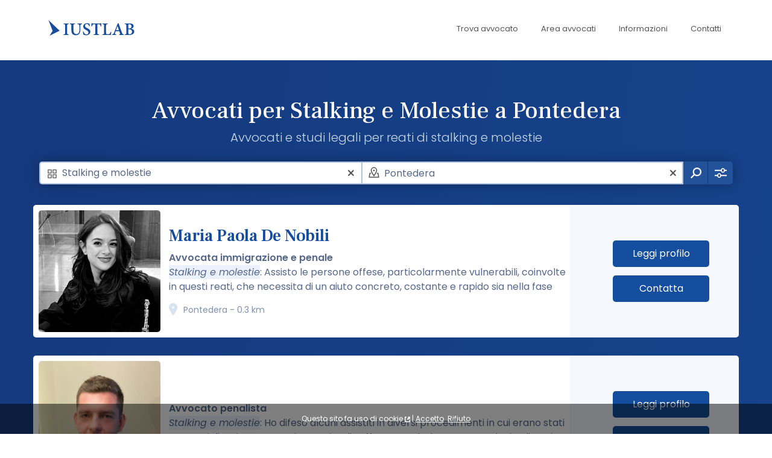

--- FILE ---
content_type: text/html; charset=UTF-8
request_url: https://iustlab.org/e/avvocati-stalking-e-molestie/pontedera/
body_size: 28996
content:
<!doctype html>

<html lang="it">
<head>

<meta charset="UTF-8">

<title>Avvocati per Stalking e Molestie a Pontedera - Elenco Interattivo Studi Legali</title>
<meta name="description" content="Avvocati e studi legali per reati di stalking e molestie a Pontedera. Trova esperti legali in linea con le tue esigenze.">

<link rel="next" href="https://iustlab.org/e/avvocati-stalking-e-molestie/pontedera/?p=2" />
<link rel="canonical" href="https://iustlab.org/e/avvocati-stalking-e-molestie/pontedera/" />
<meta name="robots" content="index, follow">

<meta name="viewport" content="width=device-width, initial-scale=1, shrink-to-fit=no">
<link rel="icon" href="https://iustlab.org/app/public/media/favicon.png" type="image/gif">


<link rel="preconnect" href="https://fonts.googleapis.com">
<link rel="preconnect" href="https://fonts.gstatic.com" crossorigin>
<link href="https://fonts.googleapis.com/css2?family=Frank+Ruhl+Libre:wght@300..900&family=Poppins:ital,wght@0,300;0,400;0,500;0,600;0,700;1,300;1,400;1,500;1,600;1,700&display=swap" rel="stylesheet">
<link href="https://fonts.googleapis.com/css2?family=Open+Sans&display=swap" rel="stylesheet">


<link rel="stylesheet" href="https://iustlab.org/app/public/third-party/bootstrap-4.3.1-dist/css/bootstrap.min.css">

<script src="https://iustlab.org/app/public/js/base.js?v=1"></script>
<script src="https://iustlab.org/app/public/js/eu_cookies.js"></script>
<script>var base_url = "https://iustlab.org/app/";</script><!-- this is for jQuery calls, i.e: files-->
<script src="https://iustlab.org/app/public/third-party/jquery/jquery-3.4.1.min.js"></script>
<script src="https://iustlab.org/app/public/third-party/popper.min.js"></script>
<script src="https://iustlab.org/app/public/third-party/bootstrap-4.3.1-dist/js/bootstrap.min.js"></script>

<script src="https://iustlab.org/app/public/js/magic_register_link.js"></script>

<link rel="stylesheet" href="https://iustlab.org/app/public/css/style.css?v=2">

<!-- tracking code -->

<!-- Start VWO Async SmartCode -->

<link rel="preconnect" href="https://dev.visualwebsiteoptimizer.com" />
<script type='text/javascript' id='vwoCode'>
window._vwo_code || (function() {
var account_id=778213,
version=2.0,
settings_tolerance=2000,
hide_element='body',
hide_element_style = 'opacity:0 !important;filter:alpha(opacity=0) !important;background:none !important',
/* DO NOT EDIT BELOW THIS LINE */
f=false,w=window,d=document,v=d.querySelector('#vwoCode'),cK='_vwo_'+account_id+'_settings',cc={};try{var c=JSON.parse(localStorage.getItem('_vwo_'+account_id+'_config'));cc=c&&typeof c==='object'?c:{}}catch(e){}var stT=cc.stT==='session'?w.sessionStorage:w.localStorage;code={use_existing_jquery:function(){return typeof use_existing_jquery!=='undefined'?use_existing_jquery:undefined},library_tolerance:function(){return typeof library_tolerance!=='undefined'?library_tolerance:undefined},settings_tolerance:function(){return cc.sT||settings_tolerance},hide_element_style:function(){return'{'+(cc.hES||hide_element_style)+'}'},hide_element:function(){return typeof cc.hE==='string'?cc.hE:hide_element},getVersion:function(){return version},finish:function(){if(!f){f=true;var e=d.getElementById('_vis_opt_path_hides');if(e)e.parentNode.removeChild(e)}},finished:function(){return f},load:function(e){var t=this.getSettings(),n=d.createElement('script'),i=this;if(t){n.textContent=t;d.getElementsByTagName('head')[0].appendChild(n);if(!w.VWO||VWO.caE){stT.removeItem(cK);i.load(e)}}else{n.fetchPriority='high';n.src=e;n.type='text/javascript';n.onerror=function(){_vwo_code.finish()};d.getElementsByTagName('head')[0].appendChild(n)}},getSettings:function(){try{var e=stT.getItem(cK);if(!e){return}e=JSON.parse(e);if(Date.now()>e.e){stT.removeItem(cK);return}return e.s}catch(e){return}},init:function(){if(d.URL.indexOf('__vwo_disable__')>-1)return;var e=this.settings_tolerance();w._vwo_settings_timer=setTimeout(function(){_vwo_code.finish();stT.removeItem(cK)},e);var t=d.currentScript,n=d.createElement('style'),i=this.hide_element(),r=t&&!t.async&&i?i+this.hide_element_style():'',c=d.getElementsByTagName('head')[0];n.setAttribute('id','_vis_opt_path_hides');v&&n.setAttribute('nonce',v.nonce);n.setAttribute('type','text/css');if(n.styleSheet)n.styleSheet.cssText=r;else n.appendChild(d.createTextNode(r));c.appendChild(n);this.load('https://dev.visualwebsiteoptimizer.com/j.php?a='+account_id+'&u='+encodeURIComponent(d.URL)+'&vn='+version)}};w._vwo_code=code;code.init();})();
</script>

<!-- End VWO Async SmartCode -->






<!-- Google Tag Manager -->
<script>(function(w,d,s,l,i){w[l]=w[l]||[];w[l].push({'gtm.start':
new Date().getTime(),event:'gtm.js'});var f=d.getElementsByTagName(s)[0],
j=d.createElement(s),dl=l!='dataLayer'?'&l='+l:'';j.async=true;j.src=
'https://www.googletagmanager.com/gtm.js?id='+i+dl;f.parentNode.insertBefore(j,f);
})(window,document,'script','dataLayer','GTM-MFKNQ3H');</script>
<!-- End Google Tag Manager -->


<!--Schema-->


<script type="application/ld+json">
{
  "@context": "https://schema.org",
  "@type": "Organization",
  "@id": "https://iustlab.org/#organization",
  "name": "IUSTLAB",
  "logo": "https://iustlab.org/app/public/media/logo-structured-data.svg",
  "url": "https://iustlab.org/",
  "sameAs": [
    "https://www.facebook.com/iustlab/",
    "http://linkedin.com/company/iustlab",
    "https://www.instagram.com/iustlab/",
	"https://it.trustpilot.com/review/iustlab.org"
  ],
  "aggregateRating": {
    "@type": "AggregateRating",
    "ratingValue": "4.6",
    "reviewCount": "2248"
  },  "contactPoint": {
    "@type": "ContactPoint",
    "url": "https://iustlab.org/contatti/",
    "contactType": "customer service",
    "availableLanguage": ["Italian", "English"]
  },
  "description": "IUSTLAB è una rete che conta migliaia di avvocati in tutta Italia. Trova avvocati e studi legali che sappiano assisterti nelle tue necessità. Per cittadini ed imprese, giudiziale e stragiudiziale.",
  "foundingDate": "2019-12-17"
}
</script>
<script>

window.addEventListener('scroll', function() {
    if(window.scrollY>300){
		$('#search-box').css('padding', '5px');
	}else{
		$('#search-box').css('padding', '0px');
	}
});

$(document).ready(function () {
	$('#search-cta').bind('click', function(){
		$('.cls_expanded').css('max-height','120px','important');
	})
});

</script>



<script type="application/ld+json">
	{
	  "@context": "https://schema.org",
	  "@type": "BreadcrumbList",
	  "itemListElement": [{
		"@type": "ListItem",
		"position": 1,
		"name": "Avvocati",
		"item": "https://iustlab.org/"
	  },{
		"@type": "ListItem",
		"position": 2,
		"name": "Pontedera",
		"item": "https://iustlab.org/e/avvocati/pontedera/"
	  }
	  	  
	  ,{
		"@type": "ListItem",
		"position": 3,
		"name": "Stalking e molestie",
		"item": "https://iustlab.org/e/avvocati-stalking-e-molestie/pontedera/"
	  }
	  
	  	  ]
	}
</script>

<script type="application/ld+json">
{
  "@context": "https://schema.org",
  "@type": "FAQPage",
  "mainEntity": [
    {
      "@type": "Question",
      "name": "Chi sono i migliori avvocati per stalking e molestie a Pontedera?",
      "acceptedAnswer": {
        "@type": "Answer",
        "text": "I più noti avvocati per stalking e molestie a Pontedera sono: <ul><li><strong>Avv. Maria Paola De Nobili</strong></li><li><strong>Avv. Gaetano Ruggieri</strong></li><li><strong>Avv. Matteo Pirisi</strong></li><li><strong>Avv. Marco Meoli</strong></li><li><strong>Avv. Andrea Fulceri</strong></li></ul><br>Per maggiori informazioni, visita l'elenco approfondito."
      }
    },
    {
      "@type": "Question",
      "name": "Quanto costa un avvocato per stalking a Pontedera?",
      "acceptedAnswer": {
        "@type": "Answer",
        "text": "Il costo di un avvocato per stalking a Pontedera dipende dalla complessità del caso e dall'esperienza del professionista. Il consiglio migliore è di chiedere un preventivo prima di conferire un incarico e di non fare stime generiche, in quanto le tariffe possono variare significativamente. Per maggiori informazioni, visita l'elenco locale approfondito."
	  }
    },
	{
	  "@type": "Question",
	  "name": "Chi è il miglior avvocato per stalking a Pontedera?",
	  "acceptedAnswer": {
		"@type": "Answer",
		"text": "Il più noto avvocato per stalking a Pontedera è <strong>Maria Paola De Nobili</strong>: Mi chiamo Maria Paola De Nobili, specializzata in diritto dell'immigrazione e penale: dal 2018 offro assistenza stragiudiziale e giudiziale nel procedimenti volti al rilascio del permesso di soggiorno e cittadinanza. Mi occupo principalmente di reati contro la persona, svolgendo anche attività di assistenza legale per associazioni a tutela delle donne vittime di violenza. Cerco sempre di seguire i miei assistiti in ogni fase dei procedimenti in cui sono coinvolti, perchè ritengo che l'assistenza legale debba essere compresa dagli utenti e a servizio delle persone. Opero nel mio studio a Pontedera, in provincia di Pisa. . Per maggiori informazioni, visita l'elenco approfondito."
	  }
	}
    
  ]
}
</script>

<script type="application/ld+json">
	{"@type":"Place","@context":"https://schema.org","geo":{"@type":"GeoCoordinates","latitude":"43.6625156","longitude":"10.6363586"},"address":"Pontedera","keywords":["Avvocati per Stalking e Molestie a Pontedera","Pontedera"]}
</script>

<script type="application/ld+json">
	{"@context":"https://schema.org/","@type":"City","name":"Pontedera","geo":{"@type":"GeoCoordinates","latitude":"43.6625156","longitude":"10.6363586"}}
</script>
	

<!--<script src="https://iustlab.org/app/public/js/select-category.js?a=7"></script>-->

<style>

h1{
	font-weight: 450 !important;
	font-family: frank ruhl libre !important;
}

h2{
	font-family: poppins !important;
	font-weight: 300 !important;
}

h3{
	font-weight: 450 !important;
}

.directory-box-desktop-info-arrow{
	font-weight: 450 !important;
	line-height: 0px;
}

span[itemprop="name"]{
	font-family: frank ruhl libre;
	font-weight: 600;
}

.search-title-container{
	text-align: center; 
	padding-top: 40px; 
	padding-bottom: 15px;
}

.search-title-container h1{
	color: white; 
	font-weight: 400;
}

.search-title-container h2{
	color: #cad9e8; 
	font-weight: 500;
}

.container{
	max-width: 1170px;
	padding: 0px;
}

.rotating-gear {
	-webkit-animation: rotation 40s infinite linear;
}

@-webkit-keyframes rotation {
	from {
			-webkit-transform: rotate(0deg);
	}
	to {
			-webkit-transform: rotate(359deg);
	}
}

.directory-box-desktop{
	background-color: white; 
	display: none;
	max-width: 1170px; 
	margin-top: 30px; 
	margin-left: auto; 
	margin-right: auto;
	transition: ease 0.2s;
	border-radius: 5px;
}

.directory-box-desktop:hover{
	/*transform: translate(0px, -2px);
	box-shadow: 0px 0px 11px -3px rgba(0,0,0,2);*/
}

.directory-box-desktop-right{
	height: 220px; 
	width: 280px; 
	text-align: center; 
	display: none;
	background-color: #F5F9FF;
	border-top-right-radius: 10px !important;
	border-bottom-right-radius: 10px !important;
}

.directory-box-desktop-right div{
	display: table-cell; 
	vertical-align: middle;
}

.directory-box-desktop-right button{
	background-color: #154e9e; 
	color: white; 
	min-width: 160px; 
	margin-left: 27px; 
	margin-top: 7px; 
	margin-bottom: 7px; 
	line-height: 20px;
}

.directory-box-desktop-image{
	height: 60px; 
	width: 60px;
	margin: 10px;
	margin-right: 6px;
}

.directory-box-desktop-image img{
	display: inline-block; 
	height: 92%; 
	width: 92%; 
	margin: 4%;
	border-radius: 5px;
}

.directory-box-desktop-info{
	flex: 1; 
	padding: 10px; 
	padding-left: 5px; 
	padding-right: 5px;
}

.directory-box-desktop-info h3{
	color: #154e9e;
}

.directory-box-desktop-info-arrow{
	font-family: frank ruhl libre;
	display: none; 
	opacity: 0;
}

.directory-box-desktop-description{
	color: #56688b; 
	overflow: hidden; 
	text-overflow: ellipsis; 
	-webkit-box-orient: vertical;
}

.directory-box-mobile{
	background-color: white;
	border-radius: 3px;
	margin-top: 16px;
}

.directory-box-mobile button{
	font-weight: 500 !important;
}

.directory-box-mobile-heading{
	height: 112px;  
	padding: 16px; 
	display: flex;
	margin-bottom: 0px;
}

.directory-box-mobile-heading .avatar-div{
	height: 80px; 
	width: 80px;
}

.directory-box-mobile-heading .avatar-div img{
	border: 1px solid #EEEEEE;
}

.directory-box-mobile-heading .name-div{
	margin-left: 16px; 
	display: flex; 
	align-items: center; 
	justify-content: center;
}

.directory-box-mobile-heading h3{
	font-family: frank ruhl libre !important;
	font-weight: 600 !important;
	color: #154e9e; 
	font-size: 1.4em; 
	margin-bottom: 0px;
}

.directory-box-mobile-info{
	padding: 16px;
	padding-top: 2px;
}

.directory-box-mobile-info p{
	color: #56688b; 
	overflow: hidden; 
	text-overflow: ellipsis; 
	-webkit-box-orient: vertical; 
	margin-bottom: 6px;
}

.directory-box-bottom-container{
	padding: 16px; 
	padding-top:0px;
}

.directory-box-bottom-container button{
	border: 2px solid #154e9e;
	font-weight: bold;
	background-color: white; 
	height: 38px; 
	line-height: 0px; 
	color: #154e9e; 
	width: 100%; 
	margin: 0px;
}

.location-pinpoint{
	color: #7e8fb0; 
	line-height: 0px; 
	font-size: 14px
}

.location-pinpoint img{
	height: 20px; 
	margin-top: -4px; 
	margin-right: 10px;
}

.directory-box-mobile{
	background-color: white; 
	margin-top: 16px;
}

.nounderline {
  text-decoration: none !important
}

.directory-page-circle{
    border-radius: 100%;        
	background: white;
	display:inline-block;
	text-decoration: none;
	color: #56688b;
	height: 40px;
	width: 40px;
	line-height: 40px;
	margin: 8px;
	cursor: pointer;
	font-size: 12px;
	transition: transform .4s;
}

.directory-page-circle:hover{
    transform: scale(1.1);
	text-decoration: none;
	color: #56688b;
}

.seo_links_below{
	color: white;
	text-decoration: none;
	margin: 8px;
	display: inline-block;
}

.seo_links_below:hover{
	color: white;
	text-decoration: underline;
}

.reviews-mobile-full{
	displaY: flex;
}

.reviews-mobile-full .sp, .reviews-mobile-full img{
	opacity: 0.8;
}

.reviews-desktop-full{
	display: none;
}

.reviews-desktop-full span{
	opacity: 0.8;
}

@media (max-width: 420px) {
	
	.reviews-mobile-full span{
		font-size: 12px;
		margin-top: 9px;
	}
	
	.reviews-mobile-full img{
		width: 60% !important;
	}
	
	.reviews-mobile-full div{
		padding: 0px !important;
	}
	
}


@media (min-width: 700px) {
	
	.search-title-container{
		padding-top: 60px; 
		padding-bottom: 15px;
	}
	
	.directory-box-desktop h3{
		font-size: 1.75rem !important;
	}
	
	.directory-box-desktop-info-arrow{
		font-size: 1.75rem !important;
	}
	
	.directory-box-desktop{
		align-items: center;
		display: flex;
	}
	
	.directory-box-mobile{
		display: none;
	}
	
	.directory-box-desktop-image{
		height: 190px; 
		width: 190px;
		margin: 0px;
	}
	
	.reviews-mobile-full{
		display: none;
	}
	
	.reviews-desktop-full{
		display: block;
	}
}

@media (min-width: 950px) {
	
	.directory-box-desktop-right{
		display: table;
	}
	
	.directory-box-desktop-image{
		height: 220px; 
		width: 220px;
	}
	
}

.tooltipp {
  background-color: #fff9ed;
  color: #78722b;
  padding: 10px 15px;
  border-radius: 5px;
  display: inline-block;
  position: relative;
  font-size: 14px;
  text-align: center;
  max-width: 400px;
  min-width: 300px;
}

/* Create the arrow at the bottom */
.tooltipp::after {
  content: "";
  position: absolute;
  bottom: -9px; /* Position it right below the tooltip */
  left: 50%;
  transform: translateX(-50%);
  width: 0; 
  height: 0;
  border-left: 10px solid transparent;
  border-right: 10px solid transparent;
  border-top: 10px solid #fff9ed; /* Adjust color to match tooltip */
}

</style>

<script>

////////////////////////////////////////////////////
//BOXES HOVER EFFECT
////////////////////////////////////////////////////

function show_arrow(id){
	
	if(!$('#arrow-'+id).is(":visible")){
		console.log('mouse over');
		$('#arrow-'+id).show();
		$('#arrow-'+id).css({'margin-left': -10});
		$('#arrow-'+id).animate({'opacity':1, 'margin-left':0},100);
	
	}
	
}

function hide_arrow(id){
	
	if($('#arrow-'+id).is(":visible")){
		console.log('mouse out');
		$('#arrow-'+id).hide();
		$('#arrow-'+id).animate({'margin-left': -10, 'opacity': 0},100);
	}
	
}

</script>

</head>
<body>

<style>

h1{
	font-size: 1.8em;
}

h2{
	font-size: 1em;
}

/*DIRECTORY MENU*/

.menu-list{
	list-style-type: none; 
	float: right; 
	margin-top: 19px; 
	cursor: pointer;
}

.menu-list li{
	float: left; 
}

.menu-list li a{
	padding: 19px; 
	font-family: 'Poppins', sans-serif; 
	font-size: 13px; 
	color: #555;
	text-decoration: none;
	display: block;
}

.menu-list li a:hover{
	color: #154e9e;
}

.menu-list.responsive-button{
	display: block;
}

.menu-list.std-menu{
	display: none;
}

.mobile-menu-item a{
	font-family: 'Open Sans', sans-serif; 
	font-size: 15px; 
	color: #555;
	text-decoration: none;
	display: block;
	margin-left: 18px;
	cursor: pointer;
}

.mobile-menu-item a:hover{
	color: #154e9e;
}

.mobile-menu-list hr{
	background-color: #f9f9f9;
}

@media (min-width: 700px) {
	
	h1{
		font-size: 2.5rem;
	}
	
	h2{
		font-size: 1.25rem;
	}
	
	.menu-list.responsive-button{
		display: none;
	}
	
	.menu-list.std-menu{
		display: block;
	}
	
}

</style>

<script>

function show_mobile_menu(){
	document.getElementById('mobileMenuContainer').style.display='block';
}

function hide_mobile_menu(){
	document.getElementById('mobileMenuContainer').style.display='none';
}

</script>

<header>

<!-------------------------------------------------------------------------------------------------->
<!--menu-->
<!-------------------------------------------------------------------------------------------------->

<div style="width: auto; max-width: 1150px; margin: 0 auto; height: 100px; overflow: hidden;" class="wp-sim-hd">
		<a href="https://iustlab.org/">
		<img src="https://iustlab.org/app/public/media/logo.svg" style="max-width: 155px; margin-top: 29px; float: left; margin-left: 10px; cursor: pointer;" alt="IUSTLAB">
		</a>
		
		<nav>
			<ul class="menu-list std-menu">
				<li><a href="https://iustlab.org/">Trova avvocato</a></li>
				<li><a href="https://iustlab.org/area-avvocati/">Area avvocati</a></li>
				<li><a href="https://iustlab.org/informazioni/">Informazioni</a></li>
				<li><a href="https://iustlab.org/contatti/">Contatti</a></li>
			</ul>
		</nav>
		
		<ul class="menu-list responsive-button" onclick="show_mobile_menu()">
			<li><a><img src="https://iustlab.org/app/public/media/fontawesome-menu-icon.svg" style="height: 18px;" alt="menu"></a></li>
		</ul>
	
</div>

<!-------------------------------------------------------------------------------------------------->
<!--mobile menu-->
<!-------------------------------------------------------------------------------------------------->

<div style="position: fixed; top: 0px; left: 0px; width: 100%; height: 100%; background-color: rgba(0, 0, 0, 0.3); display: flex; flex-direction: row; display: none; z-index: 2000;" id="mobileMenuContainer"  onclick="hide_mobile_menu()">
	<div style="background-color: white; width: 300px; max-width: 85%; height: 100%;" onclick="event.stopPropagation();">
		
		<div style="background-color: #f8f8f8; padding: 18px; margin-bottom: 16px;">
			<span style="font-family: 'Open Sans', sans-serif; font-size: 13px; font-weight: 600; color: #333;" onclick="hide_mobile_menu()">
				<img src="https://iustlab.org/app/public/media/fontawesome-menu-close-icon.svg" style="height: 13px; margin-right: 12px; margin-top: -2px; cursor: pointer;" alt="chiudi">
				CHIUDI MENU
			</span>
		</div>
		
		<nav class="mobile-menu-list">
			<span class="mobile-menu-item"><a href="https://iustlab.org/">Trova avvocato</a></span>
			<hr>
			<span class="mobile-menu-item"><a href="https://iustlab.org/area-avvocati/">Area avvocati</a></span>
			<hr>
			<span class="mobile-menu-item"><a href="https://iustlab.org/informazioni/">Informazioni</a></span>
			<hr>
			<span class="mobile-menu-item"><a href="https://iustlab.org/contatti/">Contatti</a></span>
			<hr>
		</nav>
		
	</div>
</div>

</header>
<!-------------------------------------------------------------------------------------------------->
<!-- content -->
<!-------------------------------------------------------------------------------------------------->

	<div style="background-image: linear-gradient(to bottom right, #15397D, #154B98); background-position: top left; background-size: contain; background-repeat: no-repeat; min-height: 600px; padding-left: 15px; padding-right: 15px;">	
	<main>
	
	<!-------------------------------------------------------------------------------------------------->
	<!-- title -->
	<!-------------------------------------------------------------------------------------------------->
	
	<div class="search-title-container">

		<h1>Avvocati per Stalking e Molestie a Pontedera</h1>
		
				<h2>Avvocati e studi legali per reati di stalking e molestie</h2>
				
				
	</div>
	
	<!-------------------------------------------------------------------------------------------------->
	<!-- search bar -->
	<!-------------------------------------------------------------------------------------------------->
	
	<style>

.livesearch{
	background-color: #ffffff;
	z-index: 1000;
	position: absolute; 
	top: 38px; 
	z-index: 10; 
	width: 100%; 
	border: 0px solid #afc3de;
	max-height: 200px;
	overflow-y: auto;
}

.city_search::first-letter{
	text-transform: uppercase;
}

.city_search::placeholder{
	color: #56688b;
}

.directory-dropdown{
	padding: 0px;
	margin-bottom: 0px;
	color: #56688b;
	margin: 0px 0 0px 0px !important;
}

.directory-dropdown li{
	cursor: pointer;
	list-style-type: none;
	margin-left: 0px;
	padding-left: 0px;
	padding-left: 10px; padding-right: 10px;
}

.directory-dropdown li:hover{
	background-color: #EEEEEE;
}

#livesearch-category{
	display: none;
}

#category-txt{
	border: 2px solid #afc3de;
	border-radius:5px;
	border-bottom-left-radius: 0px;
	border-bottom-right-radius: 0px;
	border-bottom-width: 0px;
}

.remove-X-category{
	height: 34px; 
	padding: 12px;
	float: right; 
	margin-top: -36px; 
	margin-right: 0px; 
	cursor: pointer;
	display: block;
}

.search-box-icon{
	height: 15px !important; /*conflict with elementor*/
	float: left; 
	margin-top: -25px; 
	margin-left: 14px;
}

.cta-search{
	height: 38px; 
	flex: 0 0 40px; 
	cursor: pointer; 
	text-align: center;
	overflow: hidden;
	border-radius: 5px;
	background-color: #24529a;
	border-right: 1px solid #123876;
	margin: 0px;
}

.cta-advanced-search{
	background-color: #24529a; 
	height: 38px; 
	flex: 0 0 40px; 
	cursor: pointer; 
	margin-left: 0px;
	text-align: center;
	display: none;
	border-top-right-radius: 5px;
	border-bottom-right-radius: 5px;
	border-left: 1px solid #123876;
	margin: 0px;
}

/*
.cta-search-animated{
	animation-name: animate-directory-cta;
	animation-duration: 10s;
	animation-iteration-count: 1;
	animation-direction: normal;
}

.directory-field-animation{
	animation-name: animate-directory-field;
	animation-duration: 10s;
	animation-iteration-count: 1;
	animation-direction: normal;
}
*/
@keyframes animate-directory-field {
	0% {background-color: white; border-color: #afc3de; box-shadow: 0px 0px 0px 0px rgba(196,231,255,0.0);}
	2.5% {background-color: #e7f0fc; border-color: #84a0c5; box-shadow: 0px 0px 90px 30px rgba(196,231,255,0.6);}
	5% {background-color: white; border-color: #afc3de; box-shadow: 0px 0px 0px 0px rgba(196,231,255,0.0);}
	7.5% {background-color: #e7f0fc; border-color: #84a0c5; box-shadow: 0px 0px 90px 30px rgba(196,231,255,0.6);}
	10% {background-color: white; border-color: #afc3de; box-shadow: 0px 0px 0px 0px rgba(196,231,255,0.0);}
	100% {background-color: white; border-color: #afc3de; box-shadow: 0px 0px 0px 0px rgba(196,231,255,0.0);}
}

@keyframes animate-directory-cta {
	0% {box-shadow: 0px 0px 0px 0px rgba(196,231,255,0.0);}
	2.5% {box-shadow: 0px 0px 90px 30px rgba(196,231,255,0.6);}
	5% {box-shadow: 0px 0px 0px 0px rgba(196,231,255,0.0);}
	7.5% {box-shadow: 0px 0px 90px 30px rgba(196,231,255,0.6);}
	10% {box-shadow: 0px 0px 0px 0px rgba(196,231,255,0.0);}
	100% {box-shadow: 0px 0px 0px 0px rgba(196,231,255,0.0);}
}

.search-icon-rotate{
	animation: search-icon-rotation 4s infinite linear;
}

@keyframes search-icon-rotation {
  from {-webkit-transform: rotate(0deg);}
  to {-webkit-transform: rotate(359deg);}
}

#search-box{
	margin-left: auto; 
	margin-right: auto;
	background-color: rgb(215 226 241 / 15%);
	border-radius: 10px;
	max-width: 1150px;
}

.search-box-inner-container{
	padding: 0px; 
	width: 100%; 
	display: flex; 
	flex-direction: column;
	max-width: 1200px; 
	margin: auto;
	box-shadow: 0px 0px 15px 0px rgba(0, 0, 0, .2);
	border-radius: 5px;
}
	
.search-half-container{
	height: 38px; 
	flex: 1; 
	position: relative; 
	max-width: none; 
	margin: 0px;
	display: none;
}

.cta-txt-search{
	color: white; 
	line-height: 39px; 
	margin-right: -5px;
	font-weight: 300;
}

.cta-icon-search{
	height: 18px !important; /*overrides Elementor*/ 
	margin-top: -2px; 
	margin-left: 11px;
	margin-right: -15px;
}

.mobile-nested-advanced-search{
	float: right; 
	background-color: #24529a; 
	width: 42px; 
	height: 100%;
	border-left: 1px solid #123876;
}

#search-box.sticky{
	position: fixed;
	top:0px;
	left: 0px;
	z-index: 1000;
	width: 100% !important;
	max-width: none !important;
	background-color: rgba(215,226,241,0.8) !important;
	box-shadow: 0px 0px 6px 3px #081c493d;
	border-radius: 0px;
}

.animated-white-category-arrow{animation: MoveUpDown 0.7s ease infinite; animation-direction: alternate;}
	@keyframes MoveUpDown {
		0% { transform: translateY(0); }
		100% { transform: translateY(-7px); }
}

.inner-category-pop-up{
	width: 100%; 
	text-align: center; 
	padding-top: 20px;
}

.cls_expanded{
	height: 180px !important;
}

#cls_div{
	height: 42px;
	margin-bottom: 0px;
}


@media (min-width: 700px) {
	
	.search-title-container{
		padding-top: 60px; 
		padding-bottom: 20px;
	}
	
	#search-box{
		margin-bottom: 0px;
	}
	.search-box-inner-container{
		flex-direction: row;
	}

	.search-half-container{
		max-width: 50%;
		display: block;
	}
	
	#category-txt{
		border-radius:5px;
		border-top-right-radius: 0px;
		border-bottom-right-radius: 0px;
		border-right: 0px;
		border-bottom-width: 2px;
	}
	.cta-txt-search{
		display: none;
	}
	
	.cta-icon-search{
		margin-top: 10px; 
		margin-left: 11px;
		margin-right: 10px;
	}
	
	.cta-search{
		border-radius: 0px;
		margin-right: 0px;
	}
	
	.cta-advanced-search{
		display: flex;
	}
	
	.mobile-nested-advanced-search{
		display: none;
	}

	.cta-search-animated{
		animation: none;
	}
	
	.inner-category-pop-up{
		width: 50%;
	}
	
	.cls_expanded{
		height: 72px !important;
	}
	
	#cls_div{
		height: 42px !important;
		margin-bottom: 0px;
	}
	
	.city_search{
		height: 100%;
	}
	
}

@media (min-width: 950px) {
	
	#cls_div{
		margin-bottom: 0px;
	}
	
	.search-box-inner-container{
		box-shadow: 0px 0px 20px 0px rgba(0, 0, 0, .3);
	}
	
	.cta-search{
		border-radius: 0px;
		border-right: 0px solid #123876;
	}
	
	.cta-txt-search{
		font-weight: 400 !important;
	}

}

</style>



<script>
	var $; //use normal jQuery in WordPress
	if(jQuery){
		$=jQuery;
	}
	
	var where_url_slug='pontedera';
	var category_url_slug='avvocati-stalking-e-molestie';
	//var allow_category_pop_up=false;
	
	////////////////////////////////////////////////////
	//CITY SELECTION
	////////////////////////////////////////////////////

	function search_city(event,str) {
		
		if (str.length<2) {
			document.getElementById("livesearch-city").innerHTML="";
			document.getElementById("livesearch-city").style.borderWidth="0px";
			return;
		}
		
		if (event.keyCode === 13) { //submit
			event.preventDefault(); // Cancel the default action, if needed
			trigger_first_city_in_the_list_click();
		}
		
		if (window.XMLHttpRequest) {
			
			// code for IE7+, Firefox, Chrome, Opera, Safari
			xmlhttp=new XMLHttpRequest();
			} else {  // code for IE6, IE5
			xmlhttp=new ActiveXObject("Microsoft.XMLHTTP");
			}
			
			xmlhttp.onreadystatechange=function() {
				
			if (this.readyState==4 && this.status==200) {

				document.getElementById("livesearch-city").innerHTML=this.responseText;
				document.getElementById("livesearch-city").style.borderWidth="1px";

				if($('#autocomplete_select_cities li').length==1){
					trigger_first_city_in_the_list_click();
				}
			}
		}
		
		xmlhttp.open("GET","/app/apis/geo_api/autocomplete_city_search/?str="+str,true);
		xmlhttp.send();
	}

	function trigger_first_city_in_the_list_click(){
		$('#autocomplete_select_cities li:first-child').trigger('click');
	}

	function change_city(url_slug) {
		document.location.href="https://iustlab.org/e/"+category_url_slug+"/"+url_slug+'/';	
	}


	////////////////////////////////////////////////////
	//CATEGORY SELECTION
	////////////////////////////////////////////////////


	function toggle_category_selection(){
		
		$('#livesearch-category').toggle();
		document.getElementById("livesearch-category").style.borderWidth="1px";
		$(".directory-field-animation").removeClass("directory-field-animation");
		$(".search-icon-rotate").removeClass("search-icon-rotate");
		
	}

	function change_category(url_slug,category_name) {
		
		url_slug='avvocati-'+url_slug;
		
		if(where_url_slug!=''){
			document.location.href="https://iustlab.org/e/"+url_slug+"/"+where_url_slug;		}else{
			category_url_slug=url_slug;
			//change div text
			$('#category-txt-field').html(category_name);
			//hide dropdown
			$('#livesearch-category').hide();
		}
	  
	}

	////////////////////////////////////////////////////
	//GENERAL
	////////////////////////////////////////////////////

	//hide dropdowns on click outside

	$(document).click(function(event) { 
	  $target = $(event.target);
	  if(!$target.closest('#livesearch-city').length && $('#livesearch-city').html()!='') {
		console.log('hide city');
		$('#livesearch-city').html('');
	  }        
	});

	$(document).click(function(event) { 
	  $target = $(event.target);
	  if(!$target.closest('#livesearch-category').length && !$target.closest('#category-txt').length && !$target.closest('#search-box-icon-category').length && $('#livesearch-category').is(':visible')) {
		console.log('hide category');
		$('#livesearch-category').hide();
	  }        
	});

	////////////////////////////////////////////////////
	//STICKY SEARCH BOX
	////////////////////////////////////////////////////
	
		var sticky=false;
	var category_pop_up_timeout;
	$(document).scroll(function() {
		
	  if($(document).scrollTop()>$('#search-bar-top-anchor').offset().top){
		
		if(!sticky){
			
			$('#search-box').css('display','none'); //CLS
			
			setTimeout(function() {
				$('#search-box').addClass("sticky");		
				$('#search-box').css('margin-top', -80);
				$('#search-box').animate({marginTop: 0},100);
			}, 10);
			
			setTimeout(function() {
				$('#search-box').css('display','block'); //CLS
			}, 10);
			
			/*
			if(allow_category_pop_up){
				category_pop_up_timeout=setTimeout(function(){ $('#display-category-screen').fadeIn(500); }, 500);
			}			
			*/
			sticky=true;
		}
		
	  }else{
		  
		if(sticky){
			$('#search-box').css('display','none'); //CLS
			
			setTimeout(function() {
				$('#search-box').removeClass("sticky");
			}, 10);
			
			setTimeout(function() {
				$('#search-box').css('display','block'); //CLS
			}, 10);
			
			
			//$('#search-box').css('display','block'); //CLS
			//$('#display-category-screen').css('display', 'none');
			//allow_category_pop_up=false;
			//clearTimeout(category_pop_up_timeout);
			sticky=false;
		}
		
	  }
	  
	});

		
	////////////////////////////////////////////////////
	//SEARCH CTA
	////////////////////////////////////////////////////

	function search_cta(){
		
		if($('.search-half-container').is(':visible')){
			
			if($('#city_search').val()!=''){
				trigger_first_city_in_the_list_click();
			}else{
				document.location.href="https://iustlab.org/e/"+category_url_slug+"/";
			}
			
		}else{
			$('#cls_div').addClass('cls_expanded');			
			$('.search-half-container').css('display','block');
		}
	}
	
</script>

<div id="cls_div"><!--This is to avoid CLS-->
	<div id="search-box">
		<div class="search-box-inner-container">
			
			<!--Category--------------------------------------------------------------------------------------------->
			
			<div class="search-half-container">
			
				<div style="width: 100%; height: 100%; background-color: white; cursor: pointer; color: #56688b;" class="directory-field-animation" onclick="toggle_category_selection();" id="category-txt"><div style="overflow: hidden; max-width: 85%; padding-left: 25px;"><span style="line-height: 34px; margin-left: 11px; white-space: nowrap;" id="category-txt-field">Stalking e molestie</span></div></div>
				
				<img src="https://dev.iustlab.org/app/public/media/search-categories-icon.svg" style="cursor: pointer;" onclick="$('#category-txt').trigger('click');" class="search-box-icon " id="search-box-icon-category" alt="categoria">
				
									<img src="https://dev.iustlab.org/app/public/media/arrow-X.svg" class="remove-X-category" onclick="document.location.href='https://iustlab.org/e/avvocati/pontedera'" alt="rimuovi">
								
				<div class="livesearch" id="livesearch-category">
					<ul class="directory-dropdown directory-dropdown-category">
						<li onclick="$('.macro-categories-list-civil').toggle();"><b>+ Diritto dei cittadini / famiglia</b></li>
							
							<div class="macro-categories-list-civil" style="display: none;">
															<li onclick="change_category('civilisti','Diritto civile')"> » Diritto civile</li>
															<li onclick="change_category('diritto-di-famiglia','Diritto di famiglia')"> » Diritto di famiglia</li>
															<li onclick="change_category('eredita-e-successioni','Eredità e successioni')"> » Eredità e successioni</li>
															<li onclick="change_category('unioni-civili','Unioni civili')"> » Unioni civili</li>
															<li onclick="change_category('separazione','Separazione')"> » Separazione</li>
															<li onclick="change_category('divorzisti','Divorzio')"> » Divorzio</li>
															<li onclick="change_category('matrimonialisti','Matrimonio')"> » Matrimonio</li>
															<li onclick="change_category('affidamento','Affidamento')"> » Affidamento</li>
															<li onclick="change_category('adozione','Adozione')"> » Adozione</li>
															<li onclick="change_category('tutela-dei-minori','Tutela dei minori')"> » Tutela dei minori</li>
															<li onclick="change_category('tutela-degli-anziani','Tutela degli anziani')"> » Tutela degli anziani</li>
															<li onclick="change_category('incapacita-giuridica','Incapacità giuridica')"> » Incapacità giuridica</li>
															<li onclick="change_category('incidenti-stradali','Incidenti stradali')"> » Incidenti stradali</li>
															<li onclick="change_category('multe-e-contravvenzioni','Multe e contravvenzioni')"> » Multe e contravvenzioni</li>
															<li onclick="change_category('risarcimento-danni','Risarcimento danni')"> » Risarcimento danni</li>
															<li onclick="change_category('tutela-del-consumatore','Tutela del consumatore')"> » Tutela del consumatore</li>
															<li onclick="change_category('malasanita-responsabilita-medica','Malasanità e responsabilità medica')"> » Malasanità e responsabilità medica</li>
															<li onclick="change_category('tributaristi','Diritto tributario')"> » Diritto tributario</li>
															<li onclick="change_category('sovraindebitamento','Sovraindebitamento')"> » Sovraindebitamento</li>
															<li onclick="change_category('pignoramento','Pignoramento')"> » Pignoramento</li>
															<li onclick="change_category('contratti','Contratti')"> » Contratti</li>
															<li onclick="change_category('diritto-immobiliare','Diritto immobiliare')"> » Diritto immobiliare</li>
															<li onclick="change_category('diritto-condominiale','Diritto condominiale')"> » Diritto condominiale</li>
															<li onclick="change_category('locazioni','Locazioni')"> » Locazioni</li>
															<li onclick="change_category('sfratto','Sfratto')"> » Sfratto</li>
															<li onclick="change_category('diritto-bancario-e-finanziario','Diritto bancario e finanziario')"> » Diritto bancario e finanziario</li>
															<li onclick="change_category('investimenti','Investimenti')"> » Investimenti</li>
															<li onclick="change_category('usura','Usura')"> » Usura</li>
															<li onclick="change_category('assicurazioni','Diritto assicurativo')"> » Diritto assicurativo</li>
															<li onclick="change_category('recupero-crediti','Recupero crediti')"> » Recupero crediti</li>
															<li onclick="change_category('internazionalisti','Diritto internazionale ed europeo')"> » Diritto internazionale ed europeo</li>
															<li onclick="change_category('immigrazione-e-cittadinanza','Immigrazione e cittadinanza')"> » Immigrazione e cittadinanza</li>
															<li onclick="change_category('diritto-del-turismo','Diritto del turismo')"> » Diritto del turismo</li>
															<li onclick="change_category('diritto-dello-sport','Diritto dello sport')"> » Diritto dello sport</li>
															<li onclick="change_category('privacy-gdpr','Privacy e GDPR')"> » Privacy e GDPR</li>
															<li onclick="change_category('diritti-umani','Diritti umani')"> » Diritti umani</li>
															<li onclick="change_category('diritto-canonico','Diritto canonico')"> » Diritto canonico</li>
															<li onclick="change_category('arbitrato','Arbitrato')"> » Arbitrato</li>
															<li onclick="change_category('mediazione','Mediazione')"> » Mediazione</li>
															<li onclick="change_category('negoziazione-assistita','Negoziazione assistita')"> » Negoziazione assistita</li>
															<li onclick="change_category('cassazionisti','Cassazione')"> » Cassazione</li>
															<li onclick="change_category('gratuito-patrocinio','Gratuito patrocinio')"> » Gratuito patrocinio</li>
														</div>
							
						<li onclick="$('.macro-categories-list-criminal').toggle();"><b>+ Diritto penale e reati in generale</b></li>
						
							<div class="macro-categories-list-criminal" style="display: none;">
															<li onclick="change_category('penalisti','Diritto penale')"> » Diritto penale</li>
															<li onclick="change_category('violenza','Violenza')"> » Violenza</li>
															<li onclick="change_category('risarcimento-danni','Risarcimento danni')"> » Risarcimento danni</li>
															<li onclick="change_category('stalking-e-molestie','Stalking e molestie')"> » Stalking e molestie</li>
															<li onclick="change_category('truffe','Truffe')"> » Truffe</li>
															<li onclick="change_category('omicidio','Omicidio')"> » Omicidio</li>
															<li onclick="change_category('discriminazione','Discriminazione')"> » Discriminazione</li>
															<li onclick="change_category('mobbing','Mobbing')"> » Mobbing</li>
															<li onclick="change_category('sostanze-stupefacenti','Sostanze stupefacenti')"> » Sostanze stupefacenti</li>
															<li onclick="change_category('diritto-penitenziario','Diritto penitenziario')"> » Diritto penitenziario</li>
															<li onclick="change_category('incidenti-stradali','Incidenti stradali')"> » Incidenti stradali</li>
															<li onclick="change_category('multe-e-contravvenzioni','Multe e contravvenzioni')"> » Multe e contravvenzioni</li>
															<li onclick="change_category('malasanita-responsabilita-medica','Malasanità e responsabilità medica')"> » Malasanità e responsabilità medica</li>
															<li onclick="change_category('internazionalisti','Diritto internazionale ed europeo')"> » Diritto internazionale ed europeo</li>
															<li onclick="change_category('tributaristi','Diritto tributario')"> » Diritto tributario</li>
															<li onclick="change_category('pignoramento','Pignoramento')"> » Pignoramento</li>
															<li onclick="change_category('investimenti','Investimenti')"> » Investimenti</li>
															<li onclick="change_category('usura','Usura')"> » Usura</li>
															<li onclick="change_category('recupero-crediti','Recupero crediti')"> » Recupero crediti</li>
															<li onclick="change_category('antiriciclaggio','Antiriciclaggio')"> » Antiriciclaggio</li>
															<li onclick="change_category('diritti-umani','Diritti umani')"> » Diritti umani</li>
															<li onclick="change_category('tutela-degli-animali','Tutela degli animali')"> » Tutela degli animali</li>
															<li onclick="change_category('cassazionisti','Cassazione')"> » Cassazione</li>
															<li onclick="change_category('gratuito-patrocinio','Gratuito patrocinio')"> » Gratuito patrocinio</li>
														</div>
						
						<li onclick="$('.macro-categories-list-commercial').toggle();"><b>+ Commercio, impresa e finanza</b></li>
						
							<div class="macro-categories-list-commercial" style="display: none;">
															<li onclick="change_category('diritto-commerciale','Diritto commerciale e societario')"> » Diritto commerciale e societario</li>
															<li onclick="change_category('fusioni-e-acquisizioni','Fusioni e acquisizioni')"> » Fusioni e acquisizioni</li>
															<li onclick="change_category('antitrust-e-concorrenza-sleale','Antitrust e concorrenza sleale')"> » Antitrust e concorrenza sleale</li>
															<li onclick="change_category('fallimentaristi','Fallimento e proc. concorsuali')"> » Fallimento e proc. concorsuali</li>
															<li onclick="change_category('proprieta-intellettuale','Proprietà intellettuale')"> » Proprietà intellettuale</li>
															<li onclick="change_category('brevetti','Brevetti')"> » Brevetti</li>
															<li onclick="change_category('marchi','Marchi')"> » Marchi</li>
															<li onclick="change_category('franchising','Franchising')"> » Franchising</li>
															<li onclick="change_category('diritto-bancario-e-finanziario','Diritto bancario e finanziario')"> » Diritto bancario e finanziario</li>
															<li onclick="change_category('investimenti','Investimenti')"> » Investimenti</li>
															<li onclick="change_category('usura','Usura')"> » Usura</li>
															<li onclick="change_category('assicurazioni','Diritto assicurativo')"> » Diritto assicurativo</li>
															<li onclick="change_category('antiriciclaggio','Antiriciclaggio')"> » Antiriciclaggio</li>
															<li onclick="change_category('recupero-crediti','Recupero crediti')"> » Recupero crediti</li>
															<li onclick="change_category('pignoramento','Pignoramento')"> » Pignoramento</li>
															<li onclick="change_category('contratti','Contratti')"> » Contratti</li>
															<li onclick="change_category('tributaristi','Diritto tributario')"> » Diritto tributario</li>
															<li onclick="change_category('sovraindebitamento','Sovraindebitamento')"> » Sovraindebitamento</li>
															<li onclick="change_category('risarcimento-danni','Risarcimento danni')"> » Risarcimento danni</li>
															<li onclick="change_category('truffe','Truffe')"> » Truffe</li>
															<li onclick="change_category('internazionalisti','Diritto internazionale ed europeo')"> » Diritto internazionale ed europeo</li>
															<li onclick="change_category('diritto-immobiliare','Diritto immobiliare')"> » Diritto immobiliare</li>
															<li onclick="change_category('edilizia-ed-urbanistica','Edilizia ed urbanistica')"> » Edilizia ed urbanistica</li>
															<li onclick="change_category('locazioni','Locazioni')"> » Locazioni</li>
															<li onclick="change_category('sfratto','Sfratto')"> » Sfratto</li>
															<li onclick="change_category('diritto-dei-trasporti','Diritto dei trasporti terrestri')"> » Diritto dei trasporti terrestri</li>
															<li onclick="change_category('diritto-marittimo','Diritto marittimo')"> » Diritto marittimo</li>
															<li onclick="change_category('diritto-aeronautico','Diritto aeronautico')"> » Diritto aeronautico</li>
															<li onclick="change_category('tutela-del-consumatore','Tutela del consumatore')"> » Tutela del consumatore</li>
															<li onclick="change_category('diritto-ambientale','Diritto ambientale')"> » Diritto ambientale</li>
															<li onclick="change_category('diritto-alimentare','Diritto e sicurezza alimentare')"> » Diritto e sicurezza alimentare</li>
															<li onclick="change_category('diritto-agrario','Diritto agrario')"> » Diritto agrario</li>
															<li onclick="change_category('diritto-del-turismo','Diritto del turismo')"> » Diritto del turismo</li>
															<li onclick="change_category('arte-e-beni-culturali','Arte e beni culturali')"> » Arte e beni culturali</li>
															<li onclick="change_category('industria-intrattenimento','Industria dell\'intrattenimento')"> » Industria dell'intrattenimento</li>
															<li onclick="change_category('diritto-dello-sport','Diritto dello sport')"> » Diritto dello sport</li>
															<li onclick="change_category('privacy-gdpr','Privacy e GDPR')"> » Privacy e GDPR</li>
															<li onclick="change_category('diritto-dell-informatica','Diritto dell\'informatica')"> » Diritto dell'informatica</li>
															<li onclick="change_category('arbitrato','Arbitrato')"> » Arbitrato</li>
															<li onclick="change_category('mediazione','Mediazione')"> » Mediazione</li>
															<li onclick="change_category('negoziazione-assistita','Negoziazione assistita')"> » Negoziazione assistita</li>
															<li onclick="change_category('cassazionisti','Cassazione')"> » Cassazione</li>
															<li onclick="change_category('gratuito-patrocinio','Gratuito patrocinio')"> » Gratuito patrocinio</li>
														</div>
						
						<li onclick="$('.macro-categories-list-labour').toggle();"><b>+ Diritto del lavoro e sindacalità</b></li>
						
							<div class="macro-categories-list-labour" style="display: none;">
															<li onclick="change_category('giuslavoristi','Diritto del lavoro')"> » Diritto del lavoro</li>
															<li onclick="change_category('sicurezza-infortuni-sul-lavoro','Sicurezza ed infortuni sul lavoro')"> » Sicurezza ed infortuni sul lavoro</li>
															<li onclick="change_category('licenziamento','Licenziamento')"> » Licenziamento</li>
															<li onclick="change_category('mobbing','Mobbing')"> » Mobbing</li>
															<li onclick="change_category('previdenza','Previdenza')"> » Previdenza</li>
															<li onclick="change_category('diritto-sindacale','Diritto sindacale')"> » Diritto sindacale</li>
															<li onclick="change_category('tributaristi','Diritto tributario')"> » Diritto tributario</li>
															<li onclick="change_category('risarcimento-danni','Risarcimento danni')"> » Risarcimento danni</li>
															<li onclick="change_category('recupero-crediti','Recupero crediti')"> » Recupero crediti</li>
															<li onclick="change_category('sovraindebitamento','Sovraindebitamento')"> » Sovraindebitamento</li>
															<li onclick="change_category('internazionalisti','Diritto internazionale ed europeo')"> » Diritto internazionale ed europeo</li>
															<li onclick="change_category('immigrazione-e-cittadinanza','Immigrazione e cittadinanza')"> » Immigrazione e cittadinanza</li>
															<li onclick="change_category('discriminazione','Discriminazione')"> » Discriminazione</li>
															<li onclick="change_category('industria-intrattenimento','Industria dell\'intrattenimento')"> » Industria dell'intrattenimento</li>
															<li onclick="change_category('diritto-dello-sport','Diritto dello sport')"> » Diritto dello sport</li>
															<li onclick="change_category('privacy-gdpr','Privacy e GDPR')"> » Privacy e GDPR</li>
															<li onclick="change_category('diritto-militare','Diritto militare')"> » Diritto militare</li>
															<li onclick="change_category('diritti-umani','Diritti umani')"> » Diritti umani</li>
															<li onclick="change_category('arbitrato','Arbitrato')"> » Arbitrato</li>
															<li onclick="change_category('mediazione','Mediazione')"> » Mediazione</li>
															<li onclick="change_category('negoziazione-assistita','Negoziazione assistita')"> » Negoziazione assistita</li>
															<li onclick="change_category('cassazionisti','Cassazione')"> » Cassazione</li>
															<li onclick="change_category('gratuito-patrocinio','Gratuito patrocinio')"> » Gratuito patrocinio</li>
														</div>
						
						<li onclick="$('.macro-categories-list-public').toggle();"><b>+ Rapporti con gli enti pubblici</b></li>
						
							<div class="macro-categories-list-public" style="display: none;">
															<li onclick="change_category('amministrativisti','Diritto amministrativo')"> » Diritto amministrativo</li>
															<li onclick="change_category('appalti-pubblici','Appalti pubblici')"> » Appalti pubblici</li>
															<li onclick="change_category('ricorso-al-tar','Ricorso al TAR')"> » Ricorso al TAR</li>
															<li onclick="change_category('tributaristi','Diritto tributario')"> » Diritto tributario</li>
															<li onclick="change_category('sovraindebitamento','Sovraindebitamento')"> » Sovraindebitamento</li>
															<li onclick="change_category('aste-giudiziarie','Aste giudiziarie')"> » Aste giudiziarie</li>
															<li onclick="change_category('risarcimento-danni','Risarcimento danni')"> » Risarcimento danni</li>
															<li onclick="change_category('pignoramento','Pignoramento')"> » Pignoramento</li>
															<li onclick="change_category('recupero-crediti','Recupero crediti')"> » Recupero crediti</li>
															<li onclick="change_category('malasanita-responsabilita-medica','Malasanità e responsabilità medica')"> » Malasanità e responsabilità medica</li>
															<li onclick="change_category('multe-e-contravvenzioni','Multe e contravvenzioni')"> » Multe e contravvenzioni</li>
															<li onclick="change_category('tutela-del-consumatore','Tutela del consumatore')"> » Tutela del consumatore</li>
															<li onclick="change_category('diritto-immobiliare','Diritto immobiliare')"> » Diritto immobiliare</li>
															<li onclick="change_category('edilizia-ed-urbanistica','Edilizia ed urbanistica')"> » Edilizia ed urbanistica</li>
															<li onclick="change_category('locazioni','Locazioni')"> » Locazioni</li>
															<li onclick="change_category('diritto-ambientale','Diritto ambientale')"> » Diritto ambientale</li>
															<li onclick="change_category('diritto-agrario','Diritto agrario')"> » Diritto agrario</li>
															<li onclick="change_category('diritto-dei-trasporti','Diritto dei trasporti terrestri')"> » Diritto dei trasporti terrestri</li>
															<li onclick="change_category('diritto-marittimo','Diritto marittimo')"> » Diritto marittimo</li>
															<li onclick="change_category('diritto-aeronautico','Diritto aeronautico')"> » Diritto aeronautico</li>
															<li onclick="change_category('diritto-del-turismo','Diritto del turismo')"> » Diritto del turismo</li>
															<li onclick="change_category('arte-e-beni-culturali','Arte e beni culturali')"> » Arte e beni culturali</li>
															<li onclick="change_category('industria-intrattenimento','Industria dell\'intrattenimento')"> » Industria dell'intrattenimento</li>
															<li onclick="change_category('diritto-dello-sport','Diritto dello sport')"> » Diritto dello sport</li>
															<li onclick="change_category('immigrazione-e-cittadinanza','Immigrazione e cittadinanza')"> » Immigrazione e cittadinanza</li>
															<li onclick="change_category('diritto-penitenziario','Diritto penitenziario')"> » Diritto penitenziario</li>
															<li onclick="change_category('diritto-militare','Diritto militare')"> » Diritto militare</li>
															<li onclick="change_category('diritti-umani','Diritti umani')"> » Diritti umani</li>
															<li onclick="change_category('privacy-gdpr','Privacy e GDPR')"> » Privacy e GDPR</li>
															<li onclick="change_category('cassazionisti','Cassazione')"> » Cassazione</li>
															<li onclick="change_category('gratuito-patrocinio','Gratuito patrocinio')"> » Gratuito patrocinio</li>
														</div>
						
						<li onclick="$('.macro-categories-list-all').toggle();"><b>+ Visualizza tutte le categorie (77)</b></li>
						
							<div class="macro-categories-list-all" style="display: none;">
															<li onclick="change_category('civilisti','Diritto civile')" style="margin-left: 0px"> » Diritto civile</li>
															<li onclick="change_category('diritto-di-famiglia','Diritto di famiglia')" style="margin-left: 0px"> » Diritto di famiglia</li>
															<li onclick="change_category('eredita-e-successioni','Eredità e successioni')" style="margin-left: 15px"> » Eredità e successioni</li>
															<li onclick="change_category('unioni-civili','Unioni civili')" style="margin-left: 15px"> » Unioni civili</li>
															<li onclick="change_category('separazione','Separazione')" style="margin-left: 15px"> » Separazione</li>
															<li onclick="change_category('divorzisti','Divorzio')" style="margin-left: 15px"> » Divorzio</li>
															<li onclick="change_category('matrimonialisti','Matrimonio')" style="margin-left: 15px"> » Matrimonio</li>
															<li onclick="change_category('affidamento','Affidamento')" style="margin-left: 15px"> » Affidamento</li>
															<li onclick="change_category('adozione','Adozione')" style="margin-left: 15px"> » Adozione</li>
															<li onclick="change_category('tutela-dei-minori','Tutela dei minori')" style="margin-left: 0px"> » Tutela dei minori</li>
															<li onclick="change_category('incapacita-giuridica','Incapacità giuridica')" style="margin-left: 0px"> » Incapacità giuridica</li>
															<li onclick="change_category('diritto-commerciale','Diritto commerciale e societario')" style="margin-left: 0px"> » Diritto commerciale e societario</li>
															<li onclick="change_category('fusioni-e-acquisizioni','Fusioni e acquisizioni')" style="margin-left: 15px"> » Fusioni e acquisizioni</li>
															<li onclick="change_category('antitrust-e-concorrenza-sleale','Antitrust e concorrenza sleale')" style="margin-left: 15px"> » Antitrust e concorrenza sleale</li>
															<li onclick="change_category('fallimentaristi','Fallimento e proc. concorsuali')" style="margin-left: 15px"> » Fallimento e proc. concorsuali</li>
															<li onclick="change_category('proprieta-intellettuale','Proprietà intellettuale')" style="margin-left: 15px"> » Proprietà intellettuale</li>
															<li onclick="change_category('brevetti','Brevetti')" style="margin-left: 15px"> » Brevetti</li>
															<li onclick="change_category('marchi','Marchi')" style="margin-left: 15px"> » Marchi</li>
															<li onclick="change_category('franchising','Franchising')" style="margin-left: 15px"> » Franchising</li>
															<li onclick="change_category('diritto-bancario-e-finanziario','Diritto bancario e finanziario')" style="margin-left: 0px"> » Diritto bancario e finanziario</li>
															<li onclick="change_category('investimenti','Investimenti')" style="margin-left: 15px"> » Investimenti</li>
															<li onclick="change_category('usura','Usura')" style="margin-left: 15px"> » Usura</li>
															<li onclick="change_category('antiriciclaggio','Antiriciclaggio')" style="margin-left: 0px"> » Antiriciclaggio</li>
															<li onclick="change_category('assicurazioni','Diritto assicurativo')" style="margin-left: 0px"> » Diritto assicurativo</li>
															<li onclick="change_category('recupero-crediti','Recupero crediti')" style="margin-left: 0px"> » Recupero crediti</li>
															<li onclick="change_category('pignoramento','Pignoramento')" style="margin-left: 0px"> » Pignoramento</li>
															<li onclick="change_category('contratti','Contratti')" style="margin-left: 0px"> » Contratti</li>
															<li onclick="change_category('tributaristi','Diritto tributario')" style="margin-left: 0px"> » Diritto tributario</li>
															<li onclick="change_category('sovraindebitamento','Sovraindebitamento')" style="margin-left: 0px"> » Sovraindebitamento</li>
															<li onclick="change_category('giuslavoristi','Diritto del lavoro')" style="margin-left: 0px"> » Diritto del lavoro</li>
															<li onclick="change_category('mobbing','Mobbing')" style="margin-left: 15px"> » Mobbing</li>
															<li onclick="change_category('sicurezza-infortuni-sul-lavoro','Sicurezza ed infortuni sul lavoro')" style="margin-left: 15px"> » Sicurezza ed infortuni sul lavoro</li>
															<li onclick="change_category('licenziamento','Licenziamento')" style="margin-left: 15px"> » Licenziamento</li>
															<li onclick="change_category('previdenza','Previdenza')" style="margin-left: 15px"> » Previdenza</li>
															<li onclick="change_category('diritto-sindacale','Diritto sindacale')" style="margin-left: 15px"> » Diritto sindacale</li>
															<li onclick="change_category('penalisti','Diritto penale')" style="margin-left: 0px"> » Diritto penale</li>
															<li onclick="change_category('violenza','Violenza')" style="margin-left: 15px"> » Violenza</li>
															<li onclick="change_category('stalking-e-molestie','Stalking e molestie')" style="margin-left: 15px"> » Stalking e molestie</li>
															<li onclick="change_category('truffe','Truffe')" style="margin-left: 15px"> » Truffe</li>
															<li onclick="change_category('omicidio','Omicidio')" style="margin-left: 15px"> » Omicidio</li>
															<li onclick="change_category('discriminazione','Discriminazione')" style="margin-left: 15px"> » Discriminazione</li>
															<li onclick="change_category('sostanze-stupefacenti','Sostanze stupefacenti')" style="margin-left: 15px"> » Sostanze stupefacenti</li>
															<li onclick="change_category('diritto-penitenziario','Diritto penitenziario')" style="margin-left: 15px"> » Diritto penitenziario</li>
															<li onclick="change_category('amministrativisti','Diritto amministrativo')" style="margin-left: 0px"> » Diritto amministrativo</li>
															<li onclick="change_category('appalti-pubblici','Appalti pubblici')" style="margin-left: 15px"> » Appalti pubblici</li>
															<li onclick="change_category('ricorso-al-tar','Ricorso al TAR')" style="margin-left: 15px"> » Ricorso al TAR</li>
															<li onclick="change_category('aste-giudiziarie','Aste giudiziarie')" style="margin-left: 15px"> » Aste giudiziarie</li>
															<li onclick="change_category('internazionalisti','Diritto internazionale ed europeo')" style="margin-left: 0px"> » Diritto internazionale ed europeo</li>
															<li onclick="change_category('immigrazione-e-cittadinanza','Immigrazione e cittadinanza')" style="margin-left: 0px"> » Immigrazione e cittadinanza</li>
															<li onclick="change_category('diritto-immobiliare','Diritto immobiliare')" style="margin-left: 0px"> » Diritto immobiliare</li>
															<li onclick="change_category('edilizia-ed-urbanistica','Edilizia ed urbanistica')" style="margin-left: 0px"> » Edilizia ed urbanistica</li>
															<li onclick="change_category('diritto-condominiale','Diritto condominiale')" style="margin-left: 0px"> » Diritto condominiale</li>
															<li onclick="change_category('locazioni','Locazioni')" style="margin-left: 15px"> » Locazioni</li>
															<li onclick="change_category('sfratto','Sfratto')" style="margin-left: 15px"> » Sfratto</li>
															<li onclick="change_category('diritto-dei-trasporti','Diritto dei trasporti terrestri')" style="margin-left: 0px"> » Diritto dei trasporti terrestri</li>
															<li onclick="change_category('incidenti-stradali','Incidenti stradali')" style="margin-left: 15px"> » Incidenti stradali</li>
															<li onclick="change_category('multe-e-contravvenzioni','Multe e contravvenzioni')" style="margin-left: 15px"> » Multe e contravvenzioni</li>
															<li onclick="change_category('diritto-marittimo','Diritto marittimo')" style="margin-left: 0px"> » Diritto marittimo</li>
															<li onclick="change_category('diritto-aeronautico','Diritto aeronautico')" style="margin-left: 0px"> » Diritto aeronautico</li>
															<li onclick="change_category('tutela-del-consumatore','Tutela del consumatore')" style="margin-left: 0px"> » Tutela del consumatore</li>
															<li onclick="change_category('risarcimento-danni','Risarcimento danni')" style="margin-left: 0px"> » Risarcimento danni</li>
															<li onclick="change_category('malasanita-responsabilita-medica','Malasanità e responsabilità medica')" style="margin-left: 0px"> » Malasanità e responsabilità medica</li>
															<li onclick="change_category('diritto-ambientale','Diritto ambientale')" style="margin-left: 0px"> » Diritto ambientale</li>
															<li onclick="change_category('diritto-alimentare','Diritto e sicurezza alimentare')" style="margin-left: 0px"> » Diritto e sicurezza alimentare</li>
															<li onclick="change_category('tutela-degli-animali','Tutela degli animali')" style="margin-left: 0px"> » Tutela degli animali</li>
															<li onclick="change_category('diritto-agrario','Diritto agrario')" style="margin-left: 0px"> » Diritto agrario</li>
															<li onclick="change_category('diritto-del-turismo','Diritto del turismo')" style="margin-left: 0px"> » Diritto del turismo</li>
															<li onclick="change_category('arte-e-beni-culturali','Arte e beni culturali')" style="margin-left: 0px"> » Arte e beni culturali</li>
															<li onclick="change_category('industria-intrattenimento','Industria dell\'intrattenimento')" style="margin-left: 0px"> » Industria dell'intrattenimento</li>
															<li onclick="change_category('diritto-dello-sport','Diritto dello sport')" style="margin-left: 0px"> » Diritto dello sport</li>
															<li onclick="change_category('tutela-degli-anziani','Tutela degli anziani')" style="margin-left: 0px"> » Tutela degli anziani</li>
															<li onclick="change_category('diritto-dell-informatica','Diritto dell\'informatica')" style="margin-left: 0px"> » Diritto dell'informatica</li>
															<li onclick="change_category('privacy-gdpr','Privacy e GDPR')" style="margin-left: 0px"> » Privacy e GDPR</li>
															<li onclick="change_category('diritto-militare','Diritto militare')" style="margin-left: 0px"> » Diritto militare</li>
															<li onclick="change_category('diritti-umani','Diritti umani')" style="margin-left: 0px"> » Diritti umani</li>
															<li onclick="change_category('diritto-canonico','Diritto canonico')" style="margin-left: 0px"> » Diritto canonico</li>
															<li onclick="change_category('arbitrato','Arbitrato')" style="margin-left: 0px"> » Arbitrato</li>
															<li onclick="change_category('mediazione','Mediazione')" style="margin-left: 0px"> » Mediazione</li>
															<li onclick="change_category('negoziazione-assistita','Negoziazione assistita')" style="margin-left: 0px"> » Negoziazione assistita</li>
															<li onclick="change_category('cassazionisti','Cassazione')" style="margin-left: 0px"> » Cassazione</li>
															<li onclick="change_category('gratuito-patrocinio','Gratuito patrocinio')" style="margin-left: 0px"> » Gratuito patrocinio</li>
															<li onclick="change_category('domiciliazioni','Domiciliazioni e sostituzioni')" style="margin-left: 0px"> » Domiciliazioni e sostituzioni</li>
														</div>
					</ul>
				</div>
				
			</div>
			
			<!--City--------------------------------------------------------------------------------------------->
			
			<div class="search-half-container">
				
				<input type="text" autocomplete="off" class="city_search " style="display: block; width: 100%; line-height: 33px; border: 2px solid #afc3de; border-radius: 0px; background-image: url('https://dev.iustlab.org/app/public/media/search-locations-icon.svg'); background-repeat: no-repeat; background-size: 18px 18px; background-position: 10px 7px; padding-left: 36px; color: #56688b;" id="city_search" onkeyup="search_city(event, this.value);" onclick="$(this).val('');" value="Pontedera" placeholder="Seleziona una città..." />
				
									<img src="https://dev.iustlab.org/app/public/media/arrow-X.svg" class="remove-X-category" onclick="document.location.href='https://iustlab.org/e/avvocati-stalking-e-molestie'" alt="rimuovi">
								
				<div class="livesearch" id="livesearch-city"></div>
			</div>
			
			<div class="cta-search cta-search-animated" style="display: flex;">
				
				<div style="flex: 1;" onclick="search_cta();" id="search-cta">
					<span class="cta-txt-search">Trova un avvocato</span>
					<img src="https://iustlab.org/app/public/media/search-icon.svg" class="cta-icon-search" alt="trova">
				</div>
				
				<div class="mobile-nested-advanced-search" onclick="document.location.href='https://iustlab.org/app/advanced-search/';">
					<img src="https://iustlab.org/app/public/media/filters.svg" class="cta-icon-search" style="margin: 11px;" alt="ricerca avanzata">
				</div>
				
			</div>
			
			<div class="cta-advanced-search" onclick="document.location.href='https://iustlab.org/app/advanced-search/';">
				<img src="https://iustlab.org/app/public/media/filters.svg" class="cta-icon-search" alt="ricerca avanzata">
			</div>
			
		</div>
		
		
	</div>
</div>
<a id="search-bar-top-anchor"></a>

<script>

document.getElementById("city_search").addEventListener("keyup", function(e) {
	string=$('#city_search').val().toLowerCase();
	$('#city_search').val(string.charAt(0).toUpperCase() + string.slice(1));
});

</script>	
	<!-------------------------------------------------------------------------------------------------->
	<!-- boxes -->
	<!-------------------------------------------------------------------------------------------------->
		<div class="container">
	
					
			<!-- LAWYER -->
			
			<!-- DESKTOP -->
			
			<article>
			
						
			<figure class="directory-box-desktop" onmouseenter="show_arrow(249728)" onmouseleave="hide_arrow(249728)">
				
				<!-- AVATAR -->
				<div class="directory-box-desktop-image">
					<a href="https://iustlab.org/maria.paola.de.nobili?cat=40">
						<img src="https://iustlab.org/app/uploads/avatars/249728.jpg" alt="Avvocato Maria Paola De Nobili a Pontedera" itemprop="image">
					</a>
				</div>
				
				<!-- INFO -->

				<figcaption class="directory-box-desktop-info">
					
					<a href="https://iustlab.org/maria.paola.de.nobili?cat=40" class="nounderline">
						<h3 data-aos="fade-right" data-aos-duration="400" style="display: inline-block;"><span itemprop="name">Maria Paola De Nobili</span></h3>
						<span id="arrow-249728" class="directory-box-desktop-info-arrow">→</span>
					</a>
					
					<p class="directory-box-desktop-description" style="max-height: 70px; -webkit-line-clamp: 3;"><a href="https://iustlab.org/maria.paola.de.nobili?cat=40" class="nounderline" style="color: inherit;"><b itemprop="jobTitle" class="animated-underline">Avvocata immigrazione e penale</b></a>
					
					<br style="display: block;">
					
					<i style="background-color: #ebf1fa;" class="animated-marker">Stalking e molestie</i>: Assisto le persone offese, particolarmente vulnerabili, coinvolte in questi reati, che necessita di un aiuto concreto, costante e rapido sia nella fase delicata della valutazione del fatto e della redazione e inoltro della querela, sia nella fase processuale. Assisto altresì imputati in procedimenti per atti persecutori e violenza sessuale, occupandomi della gestione di eventuali misure cautelari e di prevenzione e della fase processuale, cercando sempre la migliore soluzione.</p>
					
					<span class="location-pinpoint">
						<img src="https://iustlab.org/app/public/media/location-pointer.svg" alt="località">Pontedera - 0.3 km					</span>
					
				</figcaption>
				
				<!-- CTA / REVIEWS -->
				<div class="directory-box-desktop-right">
					
										<div>
						<a href="https://iustlab.org/maria.paola.de.nobili?cat=40">
							<button>Leggi profilo</button>
						</a>
						<a href="https://iustlab.org/maria.paola.de.nobili?cat=40">
							<button>Contatta</button>
						</a>
					</div>
										
				</div>
				
			</figure>
				
			<div itemscope itemtype="http://schema.org/Person">	
				
				<!-- MOBILE -->
				
				<div class="directory-box-mobile">
					
					<!-- AVATAR AND NAME -->
					<figure class="directory-box-mobile-heading">
						
						<div class="avatar-div">
							<a href="https://iustlab.org/maria.paola.de.nobili?cat=40">
								<img src="https://iustlab.org/app/uploads/avatars/249728.jpg" alt="Avvocato Maria Paola De Nobili a Pontedera" class="img-fluid" style="border-radius: 3px;">
							</a>
						</div>
						
						<figcaption class="name-div">
						
							<a href="https://iustlab.org/maria.paola.de.nobili?cat=40" class="nounderline">
								
								<h3>Maria Paola De Nobili</h3>
								
																
							</a>
							
						</figcaption>
							
					</figure>
						
					
					
					<!-- INFO -->
					<div class="directory-box-mobile-info">
						
						<p style="height: 145px; -webkit-line-clamp: 5;"><a href="https://iustlab.org/maria.paola.de.nobili?cat=40" class="nounderline" style="color: inherit;"><b class="animated-underline">Avvocata immigrazione e penale</b></a><br style="display: block;"><i style="background-color: #ebf1fa;" class="animated-marker">Stalking e molestie</i>: Assisto le persone offese, particolarmente vulnerabili, coinvolte in questi reati, che necessita di un aiuto concreto, costante e rapido sia nella fase delicata della valutazione del fatto e della redazione e inoltro della querela, sia nella fase processuale. Assisto altresì imputati in procedimenti per atti persecutori e violenza sessuale, occupandomi della gestione di eventuali misure cautelari e di prevenzione e della fase processuale, cercando sempre la migliore soluzione.</p>
						
						<span class="location-pinpoint">
							<img src="https://iustlab.org/app/public/media/location-pointer.svg" alt="località">Pontedera - 0.3 km						</span>
						
					</div>
					
					<!-- CTA -->
					<div class="directory-box-bottom-container">
						<a href="https://iustlab.org/maria.paola.de.nobili?cat=40" class="nounderline">
							<button data-aos="zoom-in" data-aos-offset="0">+ Visualizza Profilo</button>
						</a>
					</div>
					
				</div>
				
			</div>
			</article>
			
						
			 
			
						
					
			<!-- LAWYER -->
			
			<!-- DESKTOP -->
			
			<article>
			
						
			<figure class="directory-box-desktop" onmouseenter="show_arrow(256835)" onmouseleave="hide_arrow(256835)">
				
				<!-- AVATAR -->
				<div class="directory-box-desktop-image">
					<a href="https://iustlab.org/gaetano.ruggieri?cat=40">
						<img src="https://iustlab.org/app/uploads/avatars/256835.jpg" alt="Avvocato Gaetano Ruggieri a Pontedera" itemprop="image">
					</a>
				</div>
				
				<!-- INFO -->

				<figcaption class="directory-box-desktop-info">
					
					<a href="https://iustlab.org/gaetano.ruggieri?cat=40" class="nounderline">
						<h3 data-aos="fade-right" data-aos-duration="400" style="display: inline-block;"><span itemprop="name">Gaetano Ruggieri</span></h3>
						<span id="arrow-256835" class="directory-box-desktop-info-arrow">→</span>
					</a>
					
					<p class="directory-box-desktop-description" style="max-height: 70px; -webkit-line-clamp: 3;"><a href="https://iustlab.org/gaetano.ruggieri?cat=40" class="nounderline" style="color: inherit;"><b itemprop="jobTitle" class="animated-underline">Avvocato penalista</b></a>
					
					<br style="display: block;">
					
					<i style="background-color: #ebf1fa;" class="animated-marker">Stalking e molestie</i>: Ho difeso alcuni assistiti in diversi procedimenti in cui erano stati accusati di atti persecutori a seguito di sofferte e turbolente separazioni e divorzi. </p>
					
					<span class="location-pinpoint">
						<img src="https://iustlab.org/app/public/media/location-pointer.svg" alt="località">Pontedera - 2.2 km					</span>
					
				</figcaption>
				
				<!-- CTA / REVIEWS -->
				<div class="directory-box-desktop-right">
					
										<div>
						<a href="https://iustlab.org/gaetano.ruggieri?cat=40">
							<button>Leggi profilo</button>
						</a>
						<a href="https://iustlab.org/gaetano.ruggieri?cat=40">
							<button>Contatta</button>
						</a>
					</div>
										
				</div>
				
			</figure>
				
			<div itemscope itemtype="http://schema.org/Person">	
				
				<!-- MOBILE -->
				
				<div class="directory-box-mobile">
					
					<!-- AVATAR AND NAME -->
					<figure class="directory-box-mobile-heading">
						
						<div class="avatar-div">
							<a href="https://iustlab.org/gaetano.ruggieri?cat=40">
								<img src="https://iustlab.org/app/uploads/avatars/256835.jpg" alt="Avvocato Gaetano Ruggieri a Pontedera" class="img-fluid" style="border-radius: 3px;">
							</a>
						</div>
						
						<figcaption class="name-div">
						
							<a href="https://iustlab.org/gaetano.ruggieri?cat=40" class="nounderline">
								
								<h3>Gaetano Ruggieri</h3>
								
																
							</a>
							
						</figcaption>
							
					</figure>
						
					
					
					<!-- INFO -->
					<div class="directory-box-mobile-info">
						
						<p style="height: 145px; -webkit-line-clamp: 5;"><a href="https://iustlab.org/gaetano.ruggieri?cat=40" class="nounderline" style="color: inherit;"><b class="animated-underline">Avvocato penalista</b></a><br style="display: block;"><i style="background-color: #ebf1fa;" class="animated-marker">Stalking e molestie</i>: Ho difeso alcuni assistiti in diversi procedimenti in cui erano stati accusati di atti persecutori a seguito di sofferte e turbolente separazioni e divorzi. </p>
						
						<span class="location-pinpoint">
							<img src="https://iustlab.org/app/public/media/location-pointer.svg" alt="località">Pontedera - 2.2 km						</span>
						
					</div>
					
					<!-- CTA -->
					<div class="directory-box-bottom-container">
						<a href="https://iustlab.org/gaetano.ruggieri?cat=40" class="nounderline">
							<button data-aos="zoom-in" data-aos-offset="0">+ Visualizza Profilo</button>
						</a>
					</div>
					
				</div>
				
			</div>
			</article>
			
						
			 
			
						
					
			<!-- LAWYER -->
			
			<!-- DESKTOP -->
			
			<article>
			
						
			<figure class="directory-box-desktop" onmouseenter="show_arrow(249666)" onmouseleave="hide_arrow(249666)">
				
				<!-- AVATAR -->
				<div class="directory-box-desktop-image">
					<a href="https://iustlab.org/matteo.pirisi?cat=40&swap_address=1">
						<img src="https://iustlab.org/app/uploads/avatars/249666.jpg" alt="Avvocato Matteo Pirisi a Cascina" itemprop="image">
					</a>
				</div>
				
				<!-- INFO -->

				<figcaption class="directory-box-desktop-info">
					
					<a href="https://iustlab.org/matteo.pirisi?cat=40&swap_address=1" class="nounderline">
						<h3 data-aos="fade-right" data-aos-duration="400" style="display: inline-block;"><span itemprop="name">Matteo Pirisi</span></h3>
						<span id="arrow-249666" class="directory-box-desktop-info-arrow">→</span>
					</a>
					
					<p class="directory-box-desktop-description" style="max-height: 70px; -webkit-line-clamp: 3;"><a href="https://iustlab.org/matteo.pirisi?cat=40&swap_address=1" class="nounderline" style="color: inherit;"><b itemprop="jobTitle" class="animated-underline">Avvocato Penalista</b></a>
					
					<br style="display: block;">
					
					<i style="background-color: #ebf1fa;" class="animated-marker">Stalking e molestie</i>: Sono particolarmente attento alle dinamiche dei reati di stalking e molestie, che spesso provocano seri problemi psicologici e fisici alle vittime. Offro assistenza legale a coloro che subiscono questo tipo di violenza, dalle prime denunce fino alla conclusione del processo, compreso il recupero di eventuali danni subiti. Grazie alla mia esperienza e al mio approccio empatico, sono in grado di fornire una consulenza personalizzata e risolvere efficacemente i casi più complessi. I miei assistiti possono contare sulla mia massima disponibilità e dedizione, non solo dal punto di vista legale ma anche umano.</p>
					
					<span class="location-pinpoint">
						<img src="https://iustlab.org/app/public/media/location-pointer.svg" alt="località">6.6 km da Pontedera					</span>
					
				</figcaption>
				
				<!-- CTA / REVIEWS -->
				<div class="directory-box-desktop-right">
					
										<div>
						<a href="https://iustlab.org/matteo.pirisi?cat=40&swap_address=1">
							<button>Leggi profilo</button>
						</a>
						<a href="https://iustlab.org/matteo.pirisi?cat=40&swap_address=1">
							<button>Contatta</button>
						</a>
					</div>
										
				</div>
				
			</figure>
				
			<div itemscope itemtype="http://schema.org/Person">	
				
				<!-- MOBILE -->
				
				<div class="directory-box-mobile">
					
					<!-- AVATAR AND NAME -->
					<figure class="directory-box-mobile-heading">
						
						<div class="avatar-div">
							<a href="https://iustlab.org/matteo.pirisi?cat=40&swap_address=1">
								<img src="https://iustlab.org/app/uploads/avatars/249666.jpg" alt="Avvocato Matteo Pirisi a Cascina" class="img-fluid" style="border-radius: 3px;">
							</a>
						</div>
						
						<figcaption class="name-div">
						
							<a href="https://iustlab.org/matteo.pirisi?cat=40&swap_address=1" class="nounderline">
								
								<h3>Matteo Pirisi</h3>
								
																
							</a>
							
						</figcaption>
							
					</figure>
						
					
					
					<!-- INFO -->
					<div class="directory-box-mobile-info">
						
						<p style="height: 145px; -webkit-line-clamp: 5;"><a href="https://iustlab.org/matteo.pirisi?cat=40&swap_address=1" class="nounderline" style="color: inherit;"><b class="animated-underline">Avvocato Penalista</b></a><br style="display: block;"><i style="background-color: #ebf1fa;" class="animated-marker">Stalking e molestie</i>: Sono particolarmente attento alle dinamiche dei reati di stalking e molestie, che spesso provocano seri problemi psicologici e fisici alle vittime. Offro assistenza legale a coloro che subiscono questo tipo di violenza, dalle prime denunce fino alla conclusione del processo, compreso il recupero di eventuali danni subiti. Grazie alla mia esperienza e al mio approccio empatico, sono in grado di fornire una consulenza personalizzata e risolvere efficacemente i casi più complessi. I miei assistiti possono contare sulla mia massima disponibilità e dedizione, non solo dal punto di vista legale ma anche umano.</p>
						
						<span class="location-pinpoint">
							<img src="https://iustlab.org/app/public/media/location-pointer.svg" alt="località">6.6 km da Pontedera						</span>
						
					</div>
					
					<!-- CTA -->
					<div class="directory-box-bottom-container">
						<a href="https://iustlab.org/matteo.pirisi?cat=40&swap_address=1" class="nounderline">
							<button data-aos="zoom-in" data-aos-offset="0">+ Visualizza Profilo</button>
						</a>
					</div>
					
				</div>
				
			</div>
			</article>
			
						
			 
			
						
					
			<!-- LAWYER -->
			
			<!-- DESKTOP -->
			
			<article>
			
						
			<figure class="directory-box-desktop" onmouseenter="show_arrow(161410)" onmouseleave="hide_arrow(161410)">
				
				<!-- AVATAR -->
				<div class="directory-box-desktop-image">
					<a href="https://iustlab.org/marco.meoli?cat=40">
						<img src="https://iustlab.org/app/uploads/avatars/161410.jpg" alt="Avvocato Marco Meoli a Pontedera" itemprop="image">
					</a>
				</div>
				
				<!-- INFO -->

				<figcaption class="directory-box-desktop-info">
					
					<a href="https://iustlab.org/marco.meoli?cat=40" class="nounderline">
						<h3 data-aos="fade-right" data-aos-duration="400" style="display: inline-block;"><span itemprop="name">Marco Meoli</span></h3>
						<span id="arrow-161410" class="directory-box-desktop-info-arrow">→</span>
					</a>
					
					<p class="directory-box-desktop-description" style="max-height: 70px; -webkit-line-clamp: 3;"><a href="https://iustlab.org/marco.meoli?cat=40" class="nounderline" style="color: inherit;"><b itemprop="jobTitle" class="animated-underline">Avvocato Penalista</b></a>
					
					<br style="display: block;">
					
					<i style="background-color: #ebf1fa;" class="animated-marker">Stalking e molestie</i>: Trattazione di numerosi casi, anche di elevata complessità, sotto il profilo della strategia processuale e della tecnica giuridica </p>
					
					<span class="location-pinpoint">
						<img src="https://iustlab.org/app/public/media/location-pointer.svg" alt="località">Pontedera - 2.2 km					</span>
					
				</figcaption>
				
				<!-- CTA / REVIEWS -->
				<div class="directory-box-desktop-right">
					
										<div>
						<a href="https://iustlab.org/marco.meoli?cat=40">
							<button>Leggi profilo</button>
						</a>
						<a href="https://iustlab.org/marco.meoli?cat=40">
							<button>Contatta</button>
						</a>
					</div>
										
				</div>
				
			</figure>
				
			<div itemscope itemtype="http://schema.org/Person">	
				
				<!-- MOBILE -->
				
				<div class="directory-box-mobile">
					
					<!-- AVATAR AND NAME -->
					<figure class="directory-box-mobile-heading">
						
						<div class="avatar-div">
							<a href="https://iustlab.org/marco.meoli?cat=40">
								<img src="https://iustlab.org/app/uploads/avatars/161410.jpg" alt="Avvocato Marco Meoli a Pontedera" class="img-fluid" style="border-radius: 3px;">
							</a>
						</div>
						
						<figcaption class="name-div">
						
							<a href="https://iustlab.org/marco.meoli?cat=40" class="nounderline">
								
								<h3>Marco Meoli</h3>
								
																
							</a>
							
						</figcaption>
							
					</figure>
						
					
					
					<!-- INFO -->
					<div class="directory-box-mobile-info">
						
						<p style="height: 145px; -webkit-line-clamp: 5;"><a href="https://iustlab.org/marco.meoli?cat=40" class="nounderline" style="color: inherit;"><b class="animated-underline">Avvocato Penalista</b></a><br style="display: block;"><i style="background-color: #ebf1fa;" class="animated-marker">Stalking e molestie</i>: Trattazione di numerosi casi, anche di elevata complessità, sotto il profilo della strategia processuale e della tecnica giuridica </p>
						
						<span class="location-pinpoint">
							<img src="https://iustlab.org/app/public/media/location-pointer.svg" alt="località">Pontedera - 2.2 km						</span>
						
					</div>
					
					<!-- CTA -->
					<div class="directory-box-bottom-container">
						<a href="https://iustlab.org/marco.meoli?cat=40" class="nounderline">
							<button data-aos="zoom-in" data-aos-offset="0">+ Visualizza Profilo</button>
						</a>
					</div>
					
				</div>
				
			</div>
			</article>
			
						
			 
			
						
					
			<!-- LAWYER -->
			
			<!-- DESKTOP -->
			
			<article>
			
						
			<figure class="directory-box-desktop" onmouseenter="show_arrow(249325)" onmouseleave="hide_arrow(249325)">
				
				<!-- AVATAR -->
				<div class="directory-box-desktop-image">
					<a href="https://iustlab.org/andrea.fulceri?cat=40">
						<img src="https://iustlab.org/app/uploads/avatars/249325.jpg" alt="Avvocato Andrea Fulceri a Pontedera" itemprop="image">
					</a>
				</div>
				
				<!-- INFO -->

				<figcaption class="directory-box-desktop-info">
					
					<a href="https://iustlab.org/andrea.fulceri?cat=40" class="nounderline">
						<h3 data-aos="fade-right" data-aos-duration="400" style="display: inline-block;"><span itemprop="name">Andrea Fulceri</span></h3>
						<span id="arrow-249325" class="directory-box-desktop-info-arrow">→</span>
					</a>
					
					<p class="directory-box-desktop-description" style="max-height: 70px; -webkit-line-clamp: 3;"><a href="https://iustlab.org/andrea.fulceri?cat=40" class="nounderline" style="color: inherit;"><b itemprop="jobTitle" class="animated-underline">Diritto penale</b></a>
					
					<br style="display: block;">
					
					Sono Andrea Fulceri, avvocato esperto di diritto penale. 
Sin dall'inizio della pratica forense ho avuto l'opportunità di partecipare a processi di rilevanza nazionale e di risalto locale, in materia di reati economici, reati ambientali, reati contro la pubblica amministrazione e contro il patrimonio. 
Ho assunto personalmente la difesa in molteplici processi per reati connessi agli stupefacenti e reati contro la persona, assistendo imputati e persone offese sin dalle prime fasi delle indagini preliminari. 
Nell'ultimo anno ho affiancato all'attività defensionale anche la consulenza in materia di immigrazione e decreto 231/2001. 
</p>
					
					<span class="location-pinpoint">
						<img src="https://iustlab.org/app/public/media/location-pointer.svg" alt="località">Pontedera - 0.3 km					</span>
					
				</figcaption>
				
				<!-- CTA / REVIEWS -->
				<div class="directory-box-desktop-right">
					
										<div>
						<a href="https://iustlab.org/andrea.fulceri?cat=40">
							<button>Leggi profilo</button>
						</a>
						<a href="https://iustlab.org/andrea.fulceri?cat=40">
							<button>Contatta</button>
						</a>
					</div>
										
				</div>
				
			</figure>
				
			<div itemscope itemtype="http://schema.org/Person">	
				
				<!-- MOBILE -->
				
				<div class="directory-box-mobile">
					
					<!-- AVATAR AND NAME -->
					<figure class="directory-box-mobile-heading">
						
						<div class="avatar-div">
							<a href="https://iustlab.org/andrea.fulceri?cat=40">
								<img src="https://iustlab.org/app/uploads/avatars/249325.jpg" alt="Avvocato Andrea Fulceri a Pontedera" class="img-fluid" style="border-radius: 3px;">
							</a>
						</div>
						
						<figcaption class="name-div">
						
							<a href="https://iustlab.org/andrea.fulceri?cat=40" class="nounderline">
								
								<h3>Andrea Fulceri</h3>
								
																
							</a>
							
						</figcaption>
							
					</figure>
						
					
					
					<!-- INFO -->
					<div class="directory-box-mobile-info">
						
						<p style="height: 145px; -webkit-line-clamp: 5;"><a href="https://iustlab.org/andrea.fulceri?cat=40" class="nounderline" style="color: inherit;"><b class="animated-underline">Diritto penale</b></a><br style="display: block;">Sono Andrea Fulceri, avvocato esperto di diritto penale. 
Sin dall'inizio della pratica forense ho avuto l'opportunità di partecipare a processi di rilevanza nazionale e di risalto locale, in materia di reati economici, reati ambientali, reati contro la pubblica amministrazione e contro il patrimonio. 
Ho assunto personalmente la difesa in molteplici processi per reati connessi agli stupefacenti e reati contro la persona, assistendo imputati e persone offese sin dalle prime fasi delle indagini preliminari. 
Nell'ultimo anno ho affiancato all'attività defensionale anche la consulenza in materia di immigrazione e decreto 231/2001. 
</p>
						
						<span class="location-pinpoint">
							<img src="https://iustlab.org/app/public/media/location-pointer.svg" alt="località">Pontedera - 0.3 km						</span>
						
					</div>
					
					<!-- CTA -->
					<div class="directory-box-bottom-container">
						<a href="https://iustlab.org/andrea.fulceri?cat=40" class="nounderline">
							<button data-aos="zoom-in" data-aos-offset="0">+ Visualizza Profilo</button>
						</a>
					</div>
					
				</div>
				
			</div>
			</article>
			
						
			 
			
						
					
			<!-- LAWYER -->
			
			<!-- DESKTOP -->
			
			<article>
			
						
			<figure class="directory-box-desktop" onmouseenter="show_arrow(270669)" onmouseleave="hide_arrow(270669)">
				
				<!-- AVATAR -->
				<div class="directory-box-desktop-image">
					<a href="https://iustlab.org/mariahelen.papaleo.rinato?cat=40">
						<img src="https://iustlab.org/app/uploads/avatars/270669.jpg" alt="Avvocato Mariahelen Papaleo Rinato a Cascina" itemprop="image">
					</a>
				</div>
				
				<!-- INFO -->

				<figcaption class="directory-box-desktop-info">
					
					<a href="https://iustlab.org/mariahelen.papaleo.rinato?cat=40" class="nounderline">
						<h3 data-aos="fade-right" data-aos-duration="400" style="display: inline-block;"><span itemprop="name">Mariahelen Papaleo Rinato</span></h3>
						<span id="arrow-270669" class="directory-box-desktop-info-arrow">→</span>
					</a>
					
					<p class="directory-box-desktop-description" style="max-height: 70px; -webkit-line-clamp: 3;"><a href="https://iustlab.org/mariahelen.papaleo.rinato?cat=40" class="nounderline" style="color: inherit;"><b itemprop="jobTitle" class="animated-underline">Avvocato civilista e penalista</b></a>
					
					<br style="display: block;">
					
					<i style="background-color: #ebf1fa;" class="animated-marker">Stalking e molestie</i>: Lo stalking e le molestie non sono solo reati, ma vere e proprie violenze che distruggono la serenità e la libertà della persona. Combatto con determinazione per tutelare le vittime, offrendo loro protezione legale immediata e un sostegno concreto per rompere il silenzio e riconquistare la propria vita.</p>
					
					<span class="location-pinpoint">
						<img src="https://iustlab.org/app/public/media/location-pointer.svg" alt="località">6.6 km da Pontedera					</span>
					
				</figcaption>
				
				<!-- CTA / REVIEWS -->
				<div class="directory-box-desktop-right">
					
										<div>
						<a href="https://iustlab.org/mariahelen.papaleo.rinato?cat=40">
							<button>Leggi profilo</button>
						</a>
						<a href="https://iustlab.org/mariahelen.papaleo.rinato?cat=40">
							<button>Contatta</button>
						</a>
					</div>
										
				</div>
				
			</figure>
				
			<div itemscope itemtype="http://schema.org/Person">	
				
				<!-- MOBILE -->
				
				<div class="directory-box-mobile">
					
					<!-- AVATAR AND NAME -->
					<figure class="directory-box-mobile-heading">
						
						<div class="avatar-div">
							<a href="https://iustlab.org/mariahelen.papaleo.rinato?cat=40">
								<img src="https://iustlab.org/app/uploads/avatars/270669.jpg" alt="Avvocato Mariahelen Papaleo Rinato a Cascina" class="img-fluid" style="border-radius: 3px;">
							</a>
						</div>
						
						<figcaption class="name-div">
						
							<a href="https://iustlab.org/mariahelen.papaleo.rinato?cat=40" class="nounderline">
								
								<h3>Mariahelen Papaleo Rinato</h3>
								
																
							</a>
							
						</figcaption>
							
					</figure>
						
					
					
					<!-- INFO -->
					<div class="directory-box-mobile-info">
						
						<p style="height: 145px; -webkit-line-clamp: 5;"><a href="https://iustlab.org/mariahelen.papaleo.rinato?cat=40" class="nounderline" style="color: inherit;"><b class="animated-underline">Avvocato civilista e penalista</b></a><br style="display: block;"><i style="background-color: #ebf1fa;" class="animated-marker">Stalking e molestie</i>: Lo stalking e le molestie non sono solo reati, ma vere e proprie violenze che distruggono la serenità e la libertà della persona. Combatto con determinazione per tutelare le vittime, offrendo loro protezione legale immediata e un sostegno concreto per rompere il silenzio e riconquistare la propria vita.</p>
						
						<span class="location-pinpoint">
							<img src="https://iustlab.org/app/public/media/location-pointer.svg" alt="località">6.6 km da Pontedera						</span>
						
					</div>
					
					<!-- CTA -->
					<div class="directory-box-bottom-container">
						<a href="https://iustlab.org/mariahelen.papaleo.rinato?cat=40" class="nounderline">
							<button data-aos="zoom-in" data-aos-offset="0">+ Visualizza Profilo</button>
						</a>
					</div>
					
				</div>
				
			</div>
			</article>
			
						
			 
			
						
					
			<!-- LAWYER -->
			
			<!-- DESKTOP -->
			
			<article>
			
						
			<figure class="directory-box-desktop" onmouseenter="show_arrow(85538)" onmouseleave="hide_arrow(85538)">
				
				<!-- AVATAR -->
				<div class="directory-box-desktop-image">
					<a href="https://iustlab.org/francesco.luigi.lorenzetti?cat=40&swap_address=1">
						<img src="https://iustlab.org/app/uploads/avatars/85538.jpg" alt="Avvocato Francesco Luigi Lorenzetti a Cascina" itemprop="image">
					</a>
				</div>
				
				<!-- INFO -->

				<figcaption class="directory-box-desktop-info">
					
					<a href="https://iustlab.org/francesco.luigi.lorenzetti?cat=40&swap_address=1" class="nounderline">
						<h3 data-aos="fade-right" data-aos-duration="400" style="display: inline-block;"><span itemprop="name">Francesco Luigi Lorenzetti</span></h3>
						<span id="arrow-85538" class="directory-box-desktop-info-arrow">→</span>
					</a>
					
					<p class="directory-box-desktop-description" style="max-height: 70px; -webkit-line-clamp: 3;"><a href="https://iustlab.org/francesco.luigi.lorenzetti?cat=40&swap_address=1" class="nounderline" style="color: inherit;"><b itemprop="jobTitle" class="animated-underline">Avvocato penalista ed esperto in diritto sportivo</b></a>
					
					<br style="display: block;">
					
					<i style="background-color: #ebf1fa;" class="animated-marker">Stalking e molestie</i>: Nel corso della mia esperienza ho assistito clienti indagati per reati da c.d. &quot;codice rosso&quot;. Il mio approccio si basa sull'ascolto delle esigenze del cliente, cercando di trovare insieme a questi la soluzione migliore.</p>
					
					<span class="location-pinpoint">
						<img src="https://iustlab.org/app/public/media/location-pointer.svg" alt="località">6.6 km da Pontedera					</span>
					
				</figcaption>
				
				<!-- CTA / REVIEWS -->
				<div class="directory-box-desktop-right">
					
										<div>
						<a href="https://iustlab.org/francesco.luigi.lorenzetti?cat=40&swap_address=1">
							<button>Leggi profilo</button>
						</a>
						<a href="https://iustlab.org/francesco.luigi.lorenzetti?cat=40&swap_address=1">
							<button>Contatta</button>
						</a>
					</div>
										
				</div>
				
			</figure>
				
			<div itemscope itemtype="http://schema.org/Person">	
				
				<!-- MOBILE -->
				
				<div class="directory-box-mobile">
					
					<!-- AVATAR AND NAME -->
					<figure class="directory-box-mobile-heading">
						
						<div class="avatar-div">
							<a href="https://iustlab.org/francesco.luigi.lorenzetti?cat=40&swap_address=1">
								<img src="https://iustlab.org/app/uploads/avatars/85538.jpg" alt="Avvocato Francesco Luigi Lorenzetti a Cascina" class="img-fluid" style="border-radius: 3px;">
							</a>
						</div>
						
						<figcaption class="name-div">
						
							<a href="https://iustlab.org/francesco.luigi.lorenzetti?cat=40&swap_address=1" class="nounderline">
								
								<h3>Francesco Luigi Lorenzetti</h3>
								
																
							</a>
							
						</figcaption>
							
					</figure>
						
					
					
					<!-- INFO -->
					<div class="directory-box-mobile-info">
						
						<p style="height: 145px; -webkit-line-clamp: 5;"><a href="https://iustlab.org/francesco.luigi.lorenzetti?cat=40&swap_address=1" class="nounderline" style="color: inherit;"><b class="animated-underline">Avvocato penalista ed esperto in diritto sportivo</b></a><br style="display: block;"><i style="background-color: #ebf1fa;" class="animated-marker">Stalking e molestie</i>: Nel corso della mia esperienza ho assistito clienti indagati per reati da c.d. &quot;codice rosso&quot;. Il mio approccio si basa sull'ascolto delle esigenze del cliente, cercando di trovare insieme a questi la soluzione migliore.</p>
						
						<span class="location-pinpoint">
							<img src="https://iustlab.org/app/public/media/location-pointer.svg" alt="località">6.6 km da Pontedera						</span>
						
					</div>
					
					<!-- CTA -->
					<div class="directory-box-bottom-container">
						<a href="https://iustlab.org/francesco.luigi.lorenzetti?cat=40&swap_address=1" class="nounderline">
							<button data-aos="zoom-in" data-aos-offset="0">+ Visualizza Profilo</button>
						</a>
					</div>
					
				</div>
				
			</div>
			</article>
			
						
			 
			
						
					
			<!-- LAWYER -->
			
			<!-- DESKTOP -->
			
			<article>
			
						
			<figure class="directory-box-desktop" onmouseenter="show_arrow(160999)" onmouseleave="hide_arrow(160999)">
				
				<!-- AVATAR -->
				<div class="directory-box-desktop-image">
					<a href="https://iustlab.org/barbara.druda?cat=40">
						<img src="https://iustlab.org/app/uploads/avatars/160999.jpg" alt="Avvocato Barbara Druda a Cascina" itemprop="image">
					</a>
				</div>
				
				<!-- INFO -->

				<figcaption class="directory-box-desktop-info">
					
					<a href="https://iustlab.org/barbara.druda?cat=40" class="nounderline">
						<h3 data-aos="fade-right" data-aos-duration="400" style="display: inline-block;"><span itemprop="name">Barbara Druda</span></h3>
						<span id="arrow-160999" class="directory-box-desktop-info-arrow">→</span>
					</a>
					
					<p class="directory-box-desktop-description" style="max-height: 70px; -webkit-line-clamp: 3;"><a href="https://iustlab.org/barbara.druda?cat=40" class="nounderline" style="color: inherit;"><b itemprop="jobTitle" class="animated-underline">Avvocato penalista e civilista</b></a>
					
					<br style="display: block;">
					
					Nel 2014 ha conseguito con lode la Laurea Magistrale in Giurisprudenza presso l'Università di Pisa discutendo una tesi in diritto penale dal titolo "La bancarotta preferenziale".
Da febbraio 2015 ad agosto 2016 ha svolto il Tirocinio presso la Procura di Firenze occupandosi di criminalità economica e, contemporaneamente, ha svolto la pratica forense in diritto civile presso un rinomato studio del foro pisano.
Dal 2017 collabora, in qualità di autrice, con le riviste giuridiche "SalvisJuribus" e "Cammino Diritto".
Da gennaio 2018 è titolare dell'omonimo studio legale e si è occupata di casi di cronaca sia locale che nazionale. </p>
					
					<span class="location-pinpoint">
						<img src="https://iustlab.org/app/public/media/location-pointer.svg" alt="località">7.5 km da Pontedera					</span>
					
				</figcaption>
				
				<!-- CTA / REVIEWS -->
				<div class="directory-box-desktop-right">
					
										<div>
						<a href="https://iustlab.org/barbara.druda?cat=40">
							<button>Leggi profilo</button>
						</a>
						<a href="https://iustlab.org/barbara.druda?cat=40">
							<button>Contatta</button>
						</a>
					</div>
										
				</div>
				
			</figure>
				
			<div itemscope itemtype="http://schema.org/Person">	
				
				<!-- MOBILE -->
				
				<div class="directory-box-mobile">
					
					<!-- AVATAR AND NAME -->
					<figure class="directory-box-mobile-heading">
						
						<div class="avatar-div">
							<a href="https://iustlab.org/barbara.druda?cat=40">
								<img src="https://iustlab.org/app/uploads/avatars/160999.jpg" alt="Avvocato Barbara Druda a Cascina" class="img-fluid" style="border-radius: 3px;">
							</a>
						</div>
						
						<figcaption class="name-div">
						
							<a href="https://iustlab.org/barbara.druda?cat=40" class="nounderline">
								
								<h3>Barbara Druda</h3>
								
																
							</a>
							
						</figcaption>
							
					</figure>
						
					
					
					<!-- INFO -->
					<div class="directory-box-mobile-info">
						
						<p style="height: 145px; -webkit-line-clamp: 5;"><a href="https://iustlab.org/barbara.druda?cat=40" class="nounderline" style="color: inherit;"><b class="animated-underline">Avvocato penalista e civilista</b></a><br style="display: block;">Nel 2014 ha conseguito con lode la Laurea Magistrale in Giurisprudenza presso l'Università di Pisa discutendo una tesi in diritto penale dal titolo "La bancarotta preferenziale".
Da febbraio 2015 ad agosto 2016 ha svolto il Tirocinio presso la Procura di Firenze occupandosi di criminalità economica e, contemporaneamente, ha svolto la pratica forense in diritto civile presso un rinomato studio del foro pisano.
Dal 2017 collabora, in qualità di autrice, con le riviste giuridiche "SalvisJuribus" e "Cammino Diritto".
Da gennaio 2018 è titolare dell'omonimo studio legale e si è occupata di casi di cronaca sia locale che nazionale. </p>
						
						<span class="location-pinpoint">
							<img src="https://iustlab.org/app/public/media/location-pointer.svg" alt="località">7.5 km da Pontedera						</span>
						
					</div>
					
					<!-- CTA -->
					<div class="directory-box-bottom-container">
						<a href="https://iustlab.org/barbara.druda?cat=40" class="nounderline">
							<button data-aos="zoom-in" data-aos-offset="0">+ Visualizza Profilo</button>
						</a>
					</div>
					
				</div>
				
			</div>
			</article>
			
						
			 
			
						
					
			<!-- LAWYER -->
			
			<!-- DESKTOP -->
			
			<article>
			
						
			<figure class="directory-box-desktop" onmouseenter="show_arrow(256769)" onmouseleave="hide_arrow(256769)">
				
				<!-- AVATAR -->
				<div class="directory-box-desktop-image">
					<a href="https://iustlab.org/davide.bartaletti?cat=40">
						<img src="https://iustlab.org/app/uploads/avatars/256769.jpg" alt="Avvocato Davide Bartaletti a Pontedera" itemprop="image">
					</a>
				</div>
				
				<!-- INFO -->

				<figcaption class="directory-box-desktop-info">
					
					<a href="https://iustlab.org/davide.bartaletti?cat=40" class="nounderline">
						<h3 data-aos="fade-right" data-aos-duration="400" style="display: inline-block;"><span itemprop="name">Davide Bartaletti</span></h3>
						<span id="arrow-256769" class="directory-box-desktop-info-arrow">→</span>
					</a>
					
					<p class="directory-box-desktop-description" style="max-height: 70px; -webkit-line-clamp: 3;"><a href="https://iustlab.org/davide.bartaletti?cat=40" class="nounderline" style="color: inherit;"><b itemprop="jobTitle" class="animated-underline">Avvocato Penalista</b></a>
					
					<br style="display: block;">
					
					Sono Davide Bartaletti, esperto di diritto penale. Fin dai tempi universitari ho seguito la mia inclinazione per l'ambito penalistico, specializzandomi, successivamente, grazie ad una pratica svolta esclusivamente in tale settore in un importante studio del pisano. Opero in tutta Italia, prevalentemente in Toscana. Grazie ad una costante attenzione per l'aggiornamento e lo sviluppo tecnologico, metto a disposizione consulenze anche a distanza e online; tuttavia, prediligo il confronto di persona. Ritengo, infatti, che il rapporto con l'assistito sia fondamentale, specie al fine di impostare la migliore strategia difensiva .

</p>
					
					<span class="location-pinpoint">
						<img src="https://iustlab.org/app/public/media/location-pointer.svg" alt="località">Pontedera - 0.2 km					</span>
					
				</figcaption>
				
				<!-- CTA / REVIEWS -->
				<div class="directory-box-desktop-right">
					
										<div>
						<a href="https://iustlab.org/davide.bartaletti?cat=40">
							<button>Leggi profilo</button>
						</a>
						<a href="https://iustlab.org/davide.bartaletti?cat=40">
							<button>Contatta</button>
						</a>
					</div>
										
				</div>
				
			</figure>
				
			<div itemscope itemtype="http://schema.org/Person">	
				
				<!-- MOBILE -->
				
				<div class="directory-box-mobile">
					
					<!-- AVATAR AND NAME -->
					<figure class="directory-box-mobile-heading">
						
						<div class="avatar-div">
							<a href="https://iustlab.org/davide.bartaletti?cat=40">
								<img src="https://iustlab.org/app/uploads/avatars/256769.jpg" alt="Avvocato Davide Bartaletti a Pontedera" class="img-fluid" style="border-radius: 3px;">
							</a>
						</div>
						
						<figcaption class="name-div">
						
							<a href="https://iustlab.org/davide.bartaletti?cat=40" class="nounderline">
								
								<h3>Davide Bartaletti</h3>
								
																
							</a>
							
						</figcaption>
							
					</figure>
						
					
					
					<!-- INFO -->
					<div class="directory-box-mobile-info">
						
						<p style="height: 145px; -webkit-line-clamp: 5;"><a href="https://iustlab.org/davide.bartaletti?cat=40" class="nounderline" style="color: inherit;"><b class="animated-underline">Avvocato Penalista</b></a><br style="display: block;">Sono Davide Bartaletti, esperto di diritto penale. Fin dai tempi universitari ho seguito la mia inclinazione per l'ambito penalistico, specializzandomi, successivamente, grazie ad una pratica svolta esclusivamente in tale settore in un importante studio del pisano. Opero in tutta Italia, prevalentemente in Toscana. Grazie ad una costante attenzione per l'aggiornamento e lo sviluppo tecnologico, metto a disposizione consulenze anche a distanza e online; tuttavia, prediligo il confronto di persona. Ritengo, infatti, che il rapporto con l'assistito sia fondamentale, specie al fine di impostare la migliore strategia difensiva .

</p>
						
						<span class="location-pinpoint">
							<img src="https://iustlab.org/app/public/media/location-pointer.svg" alt="località">Pontedera - 0.2 km						</span>
						
					</div>
					
					<!-- CTA -->
					<div class="directory-box-bottom-container">
						<a href="https://iustlab.org/davide.bartaletti?cat=40" class="nounderline">
							<button data-aos="zoom-in" data-aos-offset="0">+ Visualizza Profilo</button>
						</a>
					</div>
					
				</div>
				
			</div>
			</article>
			
						
			 
			
						
					
			<!-- LAWYER -->
			
			<!-- DESKTOP -->
			
			<article>
			
						
			<figure class="directory-box-desktop" onmouseenter="show_arrow(160662)" onmouseleave="hide_arrow(160662)">
				
				<!-- AVATAR -->
				<div class="directory-box-desktop-image">
					<a href="https://iustlab.org/linda.bottai?cat=40">
						<img src="https://iustlab.org/app/uploads/avatars/160662.jpg" alt="Avvocato Linda Bottai a Pisa" itemprop="image">
					</a>
				</div>
				
				<!-- INFO -->

				<figcaption class="directory-box-desktop-info">
					
					<a href="https://iustlab.org/linda.bottai?cat=40" class="nounderline">
						<h3 data-aos="fade-right" data-aos-duration="400" style="display: inline-block;"><span itemprop="name">Linda Bottai</span></h3>
						<span id="arrow-160662" class="directory-box-desktop-info-arrow">→</span>
					</a>
					
					<p class="directory-box-desktop-description" style="max-height: 70px; -webkit-line-clamp: 3;"><a href="https://iustlab.org/linda.bottai?cat=40" class="nounderline" style="color: inherit;"><b itemprop="jobTitle" class="animated-underline">Avvocato specializzata in Diritto Penale ed esperta di tutela della Privacy</b></a>
					
					<br style="display: block;">
					
					<i style="background-color: #ebf1fa;" class="animated-marker">Stalking e molestie</i>: Mi sono interessata a questo tipo di fenomeni sociali e alla loro evoluzione giuridica.
Attraverso il costante studio e i numerosi procedimenti seguiti in materia, sia nella difesa dell'indagato/ imputato che  della persona offesa, ho acquisito un competenza molto amplia. </p>
					
					<span class="location-pinpoint">
						<img src="https://iustlab.org/app/public/media/location-pointer.svg" alt="località">19.7 km da Pontedera					</span>
					
				</figcaption>
				
				<!-- CTA / REVIEWS -->
				<div class="directory-box-desktop-right">
					
										<div>
						<a href="https://iustlab.org/linda.bottai?cat=40">
							<button>Leggi profilo</button>
						</a>
						<a href="https://iustlab.org/linda.bottai?cat=40">
							<button>Contatta</button>
						</a>
					</div>
										
				</div>
				
			</figure>
				
			<div itemscope itemtype="http://schema.org/Person">	
				
				<!-- MOBILE -->
				
				<div class="directory-box-mobile">
					
					<!-- AVATAR AND NAME -->
					<figure class="directory-box-mobile-heading">
						
						<div class="avatar-div">
							<a href="https://iustlab.org/linda.bottai?cat=40">
								<img src="https://iustlab.org/app/uploads/avatars/160662.jpg" alt="Avvocato Linda Bottai a Pisa" class="img-fluid" style="border-radius: 3px;">
							</a>
						</div>
						
						<figcaption class="name-div">
						
							<a href="https://iustlab.org/linda.bottai?cat=40" class="nounderline">
								
								<h3>Linda Bottai</h3>
								
																
							</a>
							
						</figcaption>
							
					</figure>
						
					
					
					<!-- INFO -->
					<div class="directory-box-mobile-info">
						
						<p style="height: 145px; -webkit-line-clamp: 5;"><a href="https://iustlab.org/linda.bottai?cat=40" class="nounderline" style="color: inherit;"><b class="animated-underline">Avvocato specializzata in Diritto Penale ed esperta di tutela della Privacy</b></a><br style="display: block;"><i style="background-color: #ebf1fa;" class="animated-marker">Stalking e molestie</i>: Mi sono interessata a questo tipo di fenomeni sociali e alla loro evoluzione giuridica.
Attraverso il costante studio e i numerosi procedimenti seguiti in materia, sia nella difesa dell'indagato/ imputato che  della persona offesa, ho acquisito un competenza molto amplia. </p>
						
						<span class="location-pinpoint">
							<img src="https://iustlab.org/app/public/media/location-pointer.svg" alt="località">19.7 km da Pontedera						</span>
						
					</div>
					
					<!-- CTA -->
					<div class="directory-box-bottom-container">
						<a href="https://iustlab.org/linda.bottai?cat=40" class="nounderline">
							<button data-aos="zoom-in" data-aos-offset="0">+ Visualizza Profilo</button>
						</a>
					</div>
					
				</div>
				
			</div>
			</article>
			
						
			 
			
						
					
			<!-- LAWYER -->
			
			<!-- DESKTOP -->
			
			<article>
			
						
			<figure class="directory-box-desktop" onmouseenter="show_arrow(161593)" onmouseleave="hide_arrow(161593)">
				
				<!-- AVATAR -->
				<div class="directory-box-desktop-image">
					<a href="https://iustlab.org/rita.perriello?cat=40">
						<img src="https://iustlab.org/app/uploads/avatars/161593.jpg" alt="Avvocato Rita Perriello a Pontedera" itemprop="image">
					</a>
				</div>
				
				<!-- INFO -->

				<figcaption class="directory-box-desktop-info">
					
					<a href="https://iustlab.org/rita.perriello?cat=40" class="nounderline">
						<h3 data-aos="fade-right" data-aos-duration="400" style="display: inline-block;"><span itemprop="name">Rita Perriello</span></h3>
						<span id="arrow-161593" class="directory-box-desktop-info-arrow">→</span>
					</a>
					
					<p class="directory-box-desktop-description" style="max-height: 70px; -webkit-line-clamp: 3;"><a href="https://iustlab.org/rita.perriello?cat=40" class="nounderline" style="color: inherit;"><b itemprop="jobTitle" class="animated-underline">Civilista, infortunistica, matrimonialista, divorzista, penale</b></a>
					
					<br style="display: block;">
					
					Lo studio legale Santoni Perriello vanta un'esperienza di oltre 25 anni in diversi ambiti del diritto civile, penale e di famiglia, fornisce servizi di assistenza e consulenza legale a privati, professionisti ed aziende sia di natura giudiziale che stragiudiziale</p>
					
					<span class="location-pinpoint">
						<img src="https://iustlab.org/app/public/media/location-pointer.svg" alt="località">Pontedera - 0 km					</span>
					
				</figcaption>
				
				<!-- CTA / REVIEWS -->
				<div class="directory-box-desktop-right">
					
										<div>
						<a href="https://iustlab.org/rita.perriello?cat=40">
							<button>Leggi profilo</button>
						</a>
						<a href="https://iustlab.org/rita.perriello?cat=40">
							<button>Contatta</button>
						</a>
					</div>
										
				</div>
				
			</figure>
				
			<div itemscope itemtype="http://schema.org/Person">	
				
				<!-- MOBILE -->
				
				<div class="directory-box-mobile">
					
					<!-- AVATAR AND NAME -->
					<figure class="directory-box-mobile-heading">
						
						<div class="avatar-div">
							<a href="https://iustlab.org/rita.perriello?cat=40">
								<img src="https://iustlab.org/app/uploads/avatars/161593.jpg" alt="Avvocato Rita Perriello a Pontedera" class="img-fluid" style="border-radius: 3px;">
							</a>
						</div>
						
						<figcaption class="name-div">
						
							<a href="https://iustlab.org/rita.perriello?cat=40" class="nounderline">
								
								<h3>Rita Perriello</h3>
								
																
							</a>
							
						</figcaption>
							
					</figure>
						
					
					
					<!-- INFO -->
					<div class="directory-box-mobile-info">
						
						<p style="height: 145px; -webkit-line-clamp: 5;"><a href="https://iustlab.org/rita.perriello?cat=40" class="nounderline" style="color: inherit;"><b class="animated-underline">Civilista, infortunistica, matrimonialista, divorzista, penale</b></a><br style="display: block;">Lo studio legale Santoni Perriello vanta un'esperienza di oltre 25 anni in diversi ambiti del diritto civile, penale e di famiglia, fornisce servizi di assistenza e consulenza legale a privati, professionisti ed aziende sia di natura giudiziale che stragiudiziale</p>
						
						<span class="location-pinpoint">
							<img src="https://iustlab.org/app/public/media/location-pointer.svg" alt="località">Pontedera - 0 km						</span>
						
					</div>
					
					<!-- CTA -->
					<div class="directory-box-bottom-container">
						<a href="https://iustlab.org/rita.perriello?cat=40" class="nounderline">
							<button data-aos="zoom-in" data-aos-offset="0">+ Visualizza Profilo</button>
						</a>
					</div>
					
				</div>
				
			</div>
			</article>
			
						
			 
			
						
					
			<!-- LAWYER -->
			
			<!-- DESKTOP -->
			
			<article>
			
						
			<figure class="directory-box-desktop" onmouseenter="show_arrow(244856)" onmouseleave="hide_arrow(244856)">
				
				<!-- AVATAR -->
				<div class="directory-box-desktop-image">
					<a href="https://iustlab.org/maria.francione?cat=40">
						<img src="https://iustlab.org/app/uploads/avatars/244856.jpg" alt="Avvocato Maria Francione a San Giuliano Terme" itemprop="image">
					</a>
				</div>
				
				<!-- INFO -->

				<figcaption class="directory-box-desktop-info">
					
					<a href="https://iustlab.org/maria.francione?cat=40" class="nounderline">
						<h3 data-aos="fade-right" data-aos-duration="400" style="display: inline-block;"><span itemprop="name">Maria Francione</span></h3>
						<span id="arrow-244856" class="directory-box-desktop-info-arrow">→</span>
					</a>
					
					<p class="directory-box-desktop-description" style="max-height: 70px; -webkit-line-clamp: 3;"><a href="https://iustlab.org/maria.francione?cat=40" class="nounderline" style="color: inherit;"><b itemprop="jobTitle" class="animated-underline">Matrimonialista e Penalista</b></a>
					
					<br style="display: block;">
					
					<i style="background-color: #ebf1fa;" class="animated-marker">Stalking e molestie</i>:  L’Avv. Maria Francione offre assistenza qualificata e riservata sia alla persona offesa sia all’imputato, garantendo in ogni caso una difesa fondata su equilibrio, rispetto e rigore legale.
</p>
					
					<span class="location-pinpoint">
						<img src="https://iustlab.org/app/public/media/location-pointer.svg" alt="località">18.9 km da Pontedera					</span>
					
				</figcaption>
				
				<!-- CTA / REVIEWS -->
				<div class="directory-box-desktop-right">
					
										<div>
						<a href="https://iustlab.org/maria.francione?cat=40">
							<button>Leggi profilo</button>
						</a>
						<a href="https://iustlab.org/maria.francione?cat=40">
							<button>Contatta</button>
						</a>
					</div>
										
				</div>
				
			</figure>
				
			<div itemscope itemtype="http://schema.org/Person">	
				
				<!-- MOBILE -->
				
				<div class="directory-box-mobile">
					
					<!-- AVATAR AND NAME -->
					<figure class="directory-box-mobile-heading">
						
						<div class="avatar-div">
							<a href="https://iustlab.org/maria.francione?cat=40">
								<img src="https://iustlab.org/app/uploads/avatars/244856.jpg" alt="Avvocato Maria Francione a San Giuliano Terme" class="img-fluid" style="border-radius: 3px;">
							</a>
						</div>
						
						<figcaption class="name-div">
						
							<a href="https://iustlab.org/maria.francione?cat=40" class="nounderline">
								
								<h3>Maria Francione</h3>
								
																
							</a>
							
						</figcaption>
							
					</figure>
						
					
					
					<!-- INFO -->
					<div class="directory-box-mobile-info">
						
						<p style="height: 145px; -webkit-line-clamp: 5;"><a href="https://iustlab.org/maria.francione?cat=40" class="nounderline" style="color: inherit;"><b class="animated-underline">Matrimonialista e Penalista</b></a><br style="display: block;"><i style="background-color: #ebf1fa;" class="animated-marker">Stalking e molestie</i>:  L’Avv. Maria Francione offre assistenza qualificata e riservata sia alla persona offesa sia all’imputato, garantendo in ogni caso una difesa fondata su equilibrio, rispetto e rigore legale.
</p>
						
						<span class="location-pinpoint">
							<img src="https://iustlab.org/app/public/media/location-pointer.svg" alt="località">18.9 km da Pontedera						</span>
						
					</div>
					
					<!-- CTA -->
					<div class="directory-box-bottom-container">
						<a href="https://iustlab.org/maria.francione?cat=40" class="nounderline">
							<button data-aos="zoom-in" data-aos-offset="0">+ Visualizza Profilo</button>
						</a>
					</div>
					
				</div>
				
			</div>
			</article>
			
						
			 
			
						
					
			<!-- LAWYER -->
			
			<!-- DESKTOP -->
			
			<article>
			
						
			<figure class="directory-box-desktop" onmouseenter="show_arrow(161241)" onmouseleave="hide_arrow(161241)">
				
				<!-- AVATAR -->
				<div class="directory-box-desktop-image">
					<a href="https://iustlab.org/giovanni.izzi?cat=40">
						<img src="https://iustlab.org/app/uploads/avatars/161241.jpg" alt="Avvocato Giovanni Izzi a Pisa" itemprop="image">
					</a>
				</div>
				
				<!-- INFO -->

				<figcaption class="directory-box-desktop-info">
					
					<a href="https://iustlab.org/giovanni.izzi?cat=40" class="nounderline">
						<h3 data-aos="fade-right" data-aos-duration="400" style="display: inline-block;"><span itemprop="name">Giovanni Izzi</span></h3>
						<span id="arrow-161241" class="directory-box-desktop-info-arrow">→</span>
					</a>
					
					<p class="directory-box-desktop-description" style="max-height: 70px; -webkit-line-clamp: 3;"><a href="https://iustlab.org/giovanni.izzi?cat=40" class="nounderline" style="color: inherit;"><b itemprop="jobTitle" class="animated-underline">Avvocato penalista</b></a>
					
					<br style="display: block;">
					
					<i style="background-color: #ebf1fa;" class="animated-marker">Stalking e molestie</i>: Ho seguito numerosi casi, sia dalla parte delle vittime, che dei responsabili, acquisendo una particolare esperienza in tema di condotte illecite consumate attraverso la rete internet. </p>
					
					<span class="location-pinpoint">
						<img src="https://iustlab.org/app/public/media/location-pointer.svg" alt="località">19.4 km da Pontedera					</span>
					
				</figcaption>
				
				<!-- CTA / REVIEWS -->
				<div class="directory-box-desktop-right">
					
										<div>
						<a href="https://iustlab.org/giovanni.izzi?cat=40">
							<button>Leggi profilo</button>
						</a>
						<a href="https://iustlab.org/giovanni.izzi?cat=40">
							<button>Contatta</button>
						</a>
					</div>
										
				</div>
				
			</figure>
				
			<div itemscope itemtype="http://schema.org/Person">	
				
				<!-- MOBILE -->
				
				<div class="directory-box-mobile">
					
					<!-- AVATAR AND NAME -->
					<figure class="directory-box-mobile-heading">
						
						<div class="avatar-div">
							<a href="https://iustlab.org/giovanni.izzi?cat=40">
								<img src="https://iustlab.org/app/uploads/avatars/161241.jpg" alt="Avvocato Giovanni Izzi a Pisa" class="img-fluid" style="border-radius: 3px;">
							</a>
						</div>
						
						<figcaption class="name-div">
						
							<a href="https://iustlab.org/giovanni.izzi?cat=40" class="nounderline">
								
								<h3>Giovanni Izzi</h3>
								
																
							</a>
							
						</figcaption>
							
					</figure>
						
					
					
					<!-- INFO -->
					<div class="directory-box-mobile-info">
						
						<p style="height: 145px; -webkit-line-clamp: 5;"><a href="https://iustlab.org/giovanni.izzi?cat=40" class="nounderline" style="color: inherit;"><b class="animated-underline">Avvocato penalista</b></a><br style="display: block;"><i style="background-color: #ebf1fa;" class="animated-marker">Stalking e molestie</i>: Ho seguito numerosi casi, sia dalla parte delle vittime, che dei responsabili, acquisendo una particolare esperienza in tema di condotte illecite consumate attraverso la rete internet. </p>
						
						<span class="location-pinpoint">
							<img src="https://iustlab.org/app/public/media/location-pointer.svg" alt="località">19.4 km da Pontedera						</span>
						
					</div>
					
					<!-- CTA -->
					<div class="directory-box-bottom-container">
						<a href="https://iustlab.org/giovanni.izzi?cat=40" class="nounderline">
							<button data-aos="zoom-in" data-aos-offset="0">+ Visualizza Profilo</button>
						</a>
					</div>
					
				</div>
				
			</div>
			</article>
			
						
			 
			
						
					
			<!-- LAWYER -->
			
			<!-- DESKTOP -->
			
			<article>
			
						
			<figure class="directory-box-desktop" onmouseenter="show_arrow(249108)" onmouseleave="hide_arrow(249108)">
				
				<!-- AVATAR -->
				<div class="directory-box-desktop-image">
					<a href="https://iustlab.org/giovanni.mastria?cat=40">
						<img src="https://iustlab.org/app/uploads/avatars/249108.jpg" alt="Avvocato Giovanni Mastria a Lucca" itemprop="image">
					</a>
				</div>
				
				<!-- INFO -->

				<figcaption class="directory-box-desktop-info">
					
					<a href="https://iustlab.org/giovanni.mastria?cat=40" class="nounderline">
						<h3 data-aos="fade-right" data-aos-duration="400" style="display: inline-block;"><span itemprop="name">Giovanni Mastria</span></h3>
						<span id="arrow-249108" class="directory-box-desktop-info-arrow">→</span>
					</a>
					
					<p class="directory-box-desktop-description" style="max-height: 70px; -webkit-line-clamp: 3;"><a href="https://iustlab.org/giovanni.mastria?cat=40" class="nounderline" style="color: inherit;"><b itemprop="jobTitle" class="animated-underline">Avvocato Penalista</b></a>
					
					<br style="display: block;">
					
					<i style="background-color: #ebf1fa;" class="animated-marker">Stalking e molestie</i>: Nel corso della mia esperienza professionale ho avuto modo di occuparmi di procedimenti penali aventi ad oggetto reati di atti persecutori (cd. &quot;stalking&quot;, previsto dall'art. 612 bis c.p.) e di molestia (previsto dall'art. 660 c.p.), fornendo assistenza e tutela sia agli indagati/imputati che alle vittime.</p>
					
					<span class="location-pinpoint">
						<img src="https://iustlab.org/app/public/media/location-pointer.svg" alt="località">22.2 km da Pontedera					</span>
					
				</figcaption>
				
				<!-- CTA / REVIEWS -->
				<div class="directory-box-desktop-right">
					
										<div>
						<a href="https://iustlab.org/giovanni.mastria?cat=40">
							<button>Leggi profilo</button>
						</a>
						<a href="https://iustlab.org/giovanni.mastria?cat=40">
							<button>Contatta</button>
						</a>
					</div>
										
				</div>
				
			</figure>
				
			<div itemscope itemtype="http://schema.org/Person">	
				
				<!-- MOBILE -->
				
				<div class="directory-box-mobile">
					
					<!-- AVATAR AND NAME -->
					<figure class="directory-box-mobile-heading">
						
						<div class="avatar-div">
							<a href="https://iustlab.org/giovanni.mastria?cat=40">
								<img src="https://iustlab.org/app/uploads/avatars/249108.jpg" alt="Avvocato Giovanni Mastria a Lucca" class="img-fluid" style="border-radius: 3px;">
							</a>
						</div>
						
						<figcaption class="name-div">
						
							<a href="https://iustlab.org/giovanni.mastria?cat=40" class="nounderline">
								
								<h3>Giovanni Mastria</h3>
								
																
							</a>
							
						</figcaption>
							
					</figure>
						
					
					
					<!-- INFO -->
					<div class="directory-box-mobile-info">
						
						<p style="height: 145px; -webkit-line-clamp: 5;"><a href="https://iustlab.org/giovanni.mastria?cat=40" class="nounderline" style="color: inherit;"><b class="animated-underline">Avvocato Penalista</b></a><br style="display: block;"><i style="background-color: #ebf1fa;" class="animated-marker">Stalking e molestie</i>: Nel corso della mia esperienza professionale ho avuto modo di occuparmi di procedimenti penali aventi ad oggetto reati di atti persecutori (cd. &quot;stalking&quot;, previsto dall'art. 612 bis c.p.) e di molestia (previsto dall'art. 660 c.p.), fornendo assistenza e tutela sia agli indagati/imputati che alle vittime.</p>
						
						<span class="location-pinpoint">
							<img src="https://iustlab.org/app/public/media/location-pointer.svg" alt="località">22.2 km da Pontedera						</span>
						
					</div>
					
					<!-- CTA -->
					<div class="directory-box-bottom-container">
						<a href="https://iustlab.org/giovanni.mastria?cat=40" class="nounderline">
							<button data-aos="zoom-in" data-aos-offset="0">+ Visualizza Profilo</button>
						</a>
					</div>
					
				</div>
				
			</div>
			</article>
			
						
			 
			
						
					
			<!-- LAWYER -->
			
			<!-- DESKTOP -->
			
			<article>
			
						
			<figure class="directory-box-desktop" onmouseenter="show_arrow(87795)" onmouseleave="hide_arrow(87795)">
				
				<!-- AVATAR -->
				<div class="directory-box-desktop-image">
					<a href="https://iustlab.org/natascia.carignani?cat=40">
						<img src="https://iustlab.org/app/uploads/avatars/87795.jpg" alt="Avvocato Natascia Carignani a Lucca" itemprop="image">
					</a>
				</div>
				
				<!-- INFO -->

				<figcaption class="directory-box-desktop-info">
					
					<a href="https://iustlab.org/natascia.carignani?cat=40" class="nounderline">
						<h3 data-aos="fade-right" data-aos-duration="400" style="display: inline-block;"><span itemprop="name">Natascia Carignani</span></h3>
						<span id="arrow-87795" class="directory-box-desktop-info-arrow">→</span>
					</a>
					
					<p class="directory-box-desktop-description" style="max-height: 70px; -webkit-line-clamp: 3;"><a href="https://iustlab.org/natascia.carignani?cat=40" class="nounderline" style="color: inherit;"><b itemprop="jobTitle" class="animated-underline">Avvocato esperto in diritto della famiglia</b></a>
					
					<br style="display: block;">
					
					<i style="background-color: #ebf1fa;" class="animated-marker">Stalking e molestie</i>: L'Avv. Carignani offre tutela alle vittime del reato di stalking e anche a coloro che vengono dichiarati colpevoli di tale reato. È un reato che il nostro legislatore ha voluto inserire esplicitamente nel nostro ordinamento per poter fornire una risposta sanzionatoria a quei comportamenti che prima dell’introduzione della novità normativa venivano inquadrati in altri meno gravi delitti, come la minaccia. Inquadramenti che, in buona sostanza, non si dimostravano particolarmente efficaci per poter tutelare le vittime di questa grave condotta.</p>
					
					<span class="location-pinpoint">
						<img src="https://iustlab.org/app/public/media/location-pointer.svg" alt="località">22.1 km da Pontedera					</span>
					
				</figcaption>
				
				<!-- CTA / REVIEWS -->
				<div class="directory-box-desktop-right">
					
										<div>
						<a href="https://iustlab.org/natascia.carignani?cat=40">
							<button>Leggi profilo</button>
						</a>
						<a href="https://iustlab.org/natascia.carignani?cat=40">
							<button>Contatta</button>
						</a>
					</div>
										
				</div>
				
			</figure>
				
			<div itemscope itemtype="http://schema.org/Person">	
				
				<!-- MOBILE -->
				
				<div class="directory-box-mobile">
					
					<!-- AVATAR AND NAME -->
					<figure class="directory-box-mobile-heading">
						
						<div class="avatar-div">
							<a href="https://iustlab.org/natascia.carignani?cat=40">
								<img src="https://iustlab.org/app/uploads/avatars/87795.jpg" alt="Avvocato Natascia Carignani a Lucca" class="img-fluid" style="border-radius: 3px;">
							</a>
						</div>
						
						<figcaption class="name-div">
						
							<a href="https://iustlab.org/natascia.carignani?cat=40" class="nounderline">
								
								<h3>Natascia Carignani</h3>
								
																
							</a>
							
						</figcaption>
							
					</figure>
						
					
					
					<!-- INFO -->
					<div class="directory-box-mobile-info">
						
						<p style="height: 145px; -webkit-line-clamp: 5;"><a href="https://iustlab.org/natascia.carignani?cat=40" class="nounderline" style="color: inherit;"><b class="animated-underline">Avvocato esperto in diritto della famiglia</b></a><br style="display: block;"><i style="background-color: #ebf1fa;" class="animated-marker">Stalking e molestie</i>: L'Avv. Carignani offre tutela alle vittime del reato di stalking e anche a coloro che vengono dichiarati colpevoli di tale reato. È un reato che il nostro legislatore ha voluto inserire esplicitamente nel nostro ordinamento per poter fornire una risposta sanzionatoria a quei comportamenti che prima dell’introduzione della novità normativa venivano inquadrati in altri meno gravi delitti, come la minaccia. Inquadramenti che, in buona sostanza, non si dimostravano particolarmente efficaci per poter tutelare le vittime di questa grave condotta.</p>
						
						<span class="location-pinpoint">
							<img src="https://iustlab.org/app/public/media/location-pointer.svg" alt="località">22.1 km da Pontedera						</span>
						
					</div>
					
					<!-- CTA -->
					<div class="directory-box-bottom-container">
						<a href="https://iustlab.org/natascia.carignani?cat=40" class="nounderline">
							<button data-aos="zoom-in" data-aos-offset="0">+ Visualizza Profilo</button>
						</a>
					</div>
					
				</div>
				
			</div>
			</article>
			
						
			 
			
						
					
			<!-- LAWYER -->
			
			<!-- DESKTOP -->
			
			<article>
			
						
			<figure class="directory-box-desktop" onmouseenter="show_arrow(161328)" onmouseleave="hide_arrow(161328)">
				
				<!-- AVATAR -->
				<div class="directory-box-desktop-image">
					<a href="https://iustlab.org/tiziana.mannocci?cat=40">
						<img src="https://iustlab.org/app/uploads/avatars/161328.jpg" alt="Avvocato Tiziana Mannocci a Pisa" itemprop="image">
					</a>
				</div>
				
				<!-- INFO -->

				<figcaption class="directory-box-desktop-info">
					
					<a href="https://iustlab.org/tiziana.mannocci?cat=40" class="nounderline">
						<h3 data-aos="fade-right" data-aos-duration="400" style="display: inline-block;"><span itemprop="name">Tiziana Mannocci</span></h3>
						<span id="arrow-161328" class="directory-box-desktop-info-arrow">→</span>
					</a>
					
					<p class="directory-box-desktop-description" style="max-height: 70px; -webkit-line-clamp: 3;"><a href="https://iustlab.org/tiziana.mannocci?cat=40" class="nounderline" style="color: inherit;"><b itemprop="jobTitle" class="animated-underline">Avvocato penalista, diritto della famiglia e dei minori</b></a>
					
					<br style="display: block;">
					
					<i style="background-color: #ebf1fa;" class="animated-marker">Stalking e molestie</i>: Difesa di persone offese e di imputati in procedimenti per stalking e molestie</p>
					
					<span class="location-pinpoint">
						<img src="https://iustlab.org/app/public/media/location-pointer.svg" alt="località">19.5 km da Pontedera					</span>
					
				</figcaption>
				
				<!-- CTA / REVIEWS -->
				<div class="directory-box-desktop-right">
					
										<div>
						<a href="https://iustlab.org/tiziana.mannocci?cat=40">
							<button>Leggi profilo</button>
						</a>
						<a href="https://iustlab.org/tiziana.mannocci?cat=40">
							<button>Contatta</button>
						</a>
					</div>
										
				</div>
				
			</figure>
				
			<div itemscope itemtype="http://schema.org/Person">	
				
				<!-- MOBILE -->
				
				<div class="directory-box-mobile">
					
					<!-- AVATAR AND NAME -->
					<figure class="directory-box-mobile-heading">
						
						<div class="avatar-div">
							<a href="https://iustlab.org/tiziana.mannocci?cat=40">
								<img src="https://iustlab.org/app/uploads/avatars/161328.jpg" alt="Avvocato Tiziana Mannocci a Pisa" class="img-fluid" style="border-radius: 3px;">
							</a>
						</div>
						
						<figcaption class="name-div">
						
							<a href="https://iustlab.org/tiziana.mannocci?cat=40" class="nounderline">
								
								<h3>Tiziana Mannocci</h3>
								
																
							</a>
							
						</figcaption>
							
					</figure>
						
					
					
					<!-- INFO -->
					<div class="directory-box-mobile-info">
						
						<p style="height: 145px; -webkit-line-clamp: 5;"><a href="https://iustlab.org/tiziana.mannocci?cat=40" class="nounderline" style="color: inherit;"><b class="animated-underline">Avvocato penalista, diritto della famiglia e dei minori</b></a><br style="display: block;"><i style="background-color: #ebf1fa;" class="animated-marker">Stalking e molestie</i>: Difesa di persone offese e di imputati in procedimenti per stalking e molestie</p>
						
						<span class="location-pinpoint">
							<img src="https://iustlab.org/app/public/media/location-pointer.svg" alt="località">19.5 km da Pontedera						</span>
						
					</div>
					
					<!-- CTA -->
					<div class="directory-box-bottom-container">
						<a href="https://iustlab.org/tiziana.mannocci?cat=40" class="nounderline">
							<button data-aos="zoom-in" data-aos-offset="0">+ Visualizza Profilo</button>
						</a>
					</div>
					
				</div>
				
			</div>
			</article>
			
						
			 
			
						
					
			<!-- LAWYER -->
			
			<!-- DESKTOP -->
			
			<article>
			
						
			<figure class="directory-box-desktop" onmouseenter="show_arrow(162720)" onmouseleave="hide_arrow(162720)">
				
				<!-- AVATAR -->
				<div class="directory-box-desktop-image">
					<a href="https://iustlab.org/nara.vescio?cat=40">
						<img src="https://iustlab.org/app/uploads/avatars/162720.jpg" alt="Avvocato Nara Vescio a Montecatini-Terme" itemprop="image">
					</a>
				</div>
				
				<!-- INFO -->

				<figcaption class="directory-box-desktop-info">
					
					<a href="https://iustlab.org/nara.vescio?cat=40" class="nounderline">
						<h3 data-aos="fade-right" data-aos-duration="400" style="display: inline-block;"><span itemprop="name">Nara Vescio</span></h3>
						<span id="arrow-162720" class="directory-box-desktop-info-arrow">→</span>
					</a>
					
					<p class="directory-box-desktop-description" style="max-height: 70px; -webkit-line-clamp: 3;"><a href="https://iustlab.org/nara.vescio?cat=40" class="nounderline" style="color: inherit;"><b itemprop="jobTitle" class="animated-underline">Avvocato a Montecatini Terme</b></a>
					
					<br style="display: block;">
					
					<i style="background-color: #ebf1fa;" class="animated-marker">Stalking e molestie</i>: Assisto una persona con invalidità psichica totale certificata accusata di stalking verso il suo precedente fidanzato sto preparando il giudizio con richiesta anche di consulenza tecnica medica d'ufficio per la sentenza di non luogo a procedere per incapacità processuale e legale. </p>
					
					<span class="location-pinpoint">
						<img src="https://iustlab.org/app/public/media/location-pointer.svg" alt="località">26.7 km da Pontedera					</span>
					
				</figcaption>
				
				<!-- CTA / REVIEWS -->
				<div class="directory-box-desktop-right">
					
										<div>
						<a href="https://iustlab.org/nara.vescio?cat=40">
							<button>Leggi profilo</button>
						</a>
						<a href="https://iustlab.org/nara.vescio?cat=40">
							<button>Contatta</button>
						</a>
					</div>
										
				</div>
				
			</figure>
				
			<div itemscope itemtype="http://schema.org/Person">	
				
				<!-- MOBILE -->
				
				<div class="directory-box-mobile">
					
					<!-- AVATAR AND NAME -->
					<figure class="directory-box-mobile-heading">
						
						<div class="avatar-div">
							<a href="https://iustlab.org/nara.vescio?cat=40">
								<img src="https://iustlab.org/app/uploads/avatars/162720.jpg" alt="Avvocato Nara Vescio a Montecatini-Terme" class="img-fluid" style="border-radius: 3px;">
							</a>
						</div>
						
						<figcaption class="name-div">
						
							<a href="https://iustlab.org/nara.vescio?cat=40" class="nounderline">
								
								<h3>Nara Vescio</h3>
								
																
							</a>
							
						</figcaption>
							
					</figure>
						
					
					
					<!-- INFO -->
					<div class="directory-box-mobile-info">
						
						<p style="height: 145px; -webkit-line-clamp: 5;"><a href="https://iustlab.org/nara.vescio?cat=40" class="nounderline" style="color: inherit;"><b class="animated-underline">Avvocato a Montecatini Terme</b></a><br style="display: block;"><i style="background-color: #ebf1fa;" class="animated-marker">Stalking e molestie</i>: Assisto una persona con invalidità psichica totale certificata accusata di stalking verso il suo precedente fidanzato sto preparando il giudizio con richiesta anche di consulenza tecnica medica d'ufficio per la sentenza di non luogo a procedere per incapacità processuale e legale. </p>
						
						<span class="location-pinpoint">
							<img src="https://iustlab.org/app/public/media/location-pointer.svg" alt="località">26.7 km da Pontedera						</span>
						
					</div>
					
					<!-- CTA -->
					<div class="directory-box-bottom-container">
						<a href="https://iustlab.org/nara.vescio?cat=40" class="nounderline">
							<button data-aos="zoom-in" data-aos-offset="0">+ Visualizza Profilo</button>
						</a>
					</div>
					
				</div>
				
			</div>
			</article>
			
						
			 
			
						
					
			<!-- LAWYER -->
			
			<!-- DESKTOP -->
			
			<article>
			
						
			<figure class="directory-box-desktop" onmouseenter="show_arrow(88444)" onmouseleave="hide_arrow(88444)">
				
				<!-- AVATAR -->
				<div class="directory-box-desktop-image">
					<a href="https://iustlab.org/luca.milton.palazzoni?cat=40">
						<img src="https://iustlab.org/app/uploads/avatars/88444.jpg" alt="Avvocato Luca Milton Palazzoni a Lucca" itemprop="image">
					</a>
				</div>
				
				<!-- INFO -->

				<figcaption class="directory-box-desktop-info">
					
					<a href="https://iustlab.org/luca.milton.palazzoni?cat=40" class="nounderline">
						<h3 data-aos="fade-right" data-aos-duration="400" style="display: inline-block;"><span itemprop="name">Luca Milton Palazzoni</span></h3>
						<span id="arrow-88444" class="directory-box-desktop-info-arrow">→</span>
					</a>
					
					<p class="directory-box-desktop-description" style="max-height: 70px; -webkit-line-clamp: 3;"><a href="https://iustlab.org/luca.milton.palazzoni?cat=40" class="nounderline" style="color: inherit;"><b itemprop="jobTitle" class="animated-underline">Avvocato Penalista</b></a>
					
					<br style="display: block;">
					
					<i style="background-color: #ebf1fa;" class="animated-marker">Stalking e molestie</i>: Mi occupo abitualmente si procedimenti e processi penali  relativi a fatti di molestie ed atti persecutori e pertanto posso offrire una difesa con riguardo a teli fattispecie ed a questa specifica categoria di delitti.</p>
					
					<span class="location-pinpoint">
						<img src="https://iustlab.org/app/public/media/location-pointer.svg" alt="località">22.8 km da Pontedera					</span>
					
				</figcaption>
				
				<!-- CTA / REVIEWS -->
				<div class="directory-box-desktop-right">
					
										<div>
						<a href="https://iustlab.org/luca.milton.palazzoni?cat=40">
							<button>Leggi profilo</button>
						</a>
						<a href="https://iustlab.org/luca.milton.palazzoni?cat=40">
							<button>Contatta</button>
						</a>
					</div>
										
				</div>
				
			</figure>
				
			<div itemscope itemtype="http://schema.org/Person">	
				
				<!-- MOBILE -->
				
				<div class="directory-box-mobile">
					
					<!-- AVATAR AND NAME -->
					<figure class="directory-box-mobile-heading">
						
						<div class="avatar-div">
							<a href="https://iustlab.org/luca.milton.palazzoni?cat=40">
								<img src="https://iustlab.org/app/uploads/avatars/88444.jpg" alt="Avvocato Luca Milton Palazzoni a Lucca" class="img-fluid" style="border-radius: 3px;">
							</a>
						</div>
						
						<figcaption class="name-div">
						
							<a href="https://iustlab.org/luca.milton.palazzoni?cat=40" class="nounderline">
								
								<h3>Luca Milton Palazzoni</h3>
								
																
							</a>
							
						</figcaption>
							
					</figure>
						
					
					
					<!-- INFO -->
					<div class="directory-box-mobile-info">
						
						<p style="height: 145px; -webkit-line-clamp: 5;"><a href="https://iustlab.org/luca.milton.palazzoni?cat=40" class="nounderline" style="color: inherit;"><b class="animated-underline">Avvocato Penalista</b></a><br style="display: block;"><i style="background-color: #ebf1fa;" class="animated-marker">Stalking e molestie</i>: Mi occupo abitualmente si procedimenti e processi penali  relativi a fatti di molestie ed atti persecutori e pertanto posso offrire una difesa con riguardo a teli fattispecie ed a questa specifica categoria di delitti.</p>
						
						<span class="location-pinpoint">
							<img src="https://iustlab.org/app/public/media/location-pointer.svg" alt="località">22.8 km da Pontedera						</span>
						
					</div>
					
					<!-- CTA -->
					<div class="directory-box-bottom-container">
						<a href="https://iustlab.org/luca.milton.palazzoni?cat=40" class="nounderline">
							<button data-aos="zoom-in" data-aos-offset="0">+ Visualizza Profilo</button>
						</a>
					</div>
					
				</div>
				
			</div>
			</article>
			
						
			 
			
						
					
			<!-- LAWYER -->
			
			<!-- DESKTOP -->
			
			<article>
			
						
			<figure class="directory-box-desktop" onmouseenter="show_arrow(88601)" onmouseleave="hide_arrow(88601)">
				
				<!-- AVATAR -->
				<div class="directory-box-desktop-image">
					<a href="https://iustlab.org/raffaella.ronconi?cat=40">
						<img src="https://iustlab.org/app/uploads/avatars/88601.jpg" alt="Avvocato Raffaella Ronconi a Lucca" itemprop="image">
					</a>
				</div>
				
				<!-- INFO -->

				<figcaption class="directory-box-desktop-info">
					
					<a href="https://iustlab.org/raffaella.ronconi?cat=40" class="nounderline">
						<h3 data-aos="fade-right" data-aos-duration="400" style="display: inline-block;"><span itemprop="name">Raffaella Ronconi</span></h3>
						<span id="arrow-88601" class="directory-box-desktop-info-arrow">→</span>
					</a>
					
					<p class="directory-box-desktop-description" style="max-height: 70px; -webkit-line-clamp: 3;"><a href="https://iustlab.org/raffaella.ronconi?cat=40" class="nounderline" style="color: inherit;"><b itemprop="jobTitle" class="animated-underline">Avvocato penalista, matrimonialista e minorile</b></a>
					
					<br style="display: block;">
					
					<i style="background-color: #ebf1fa;" class="animated-marker">Stalking e molestie</i>: Trovare le soluzioni adatte ad ogni caso. L'imputato viene seguito in tutto l'excursus processuale ivi compresa la detenzione carceraria.</p>
					
					<span class="location-pinpoint">
						<img src="https://iustlab.org/app/public/media/location-pointer.svg" alt="località">21.5 km da Pontedera					</span>
					
				</figcaption>
				
				<!-- CTA / REVIEWS -->
				<div class="directory-box-desktop-right">
					
										<div>
						<a href="https://iustlab.org/raffaella.ronconi?cat=40">
							<button>Leggi profilo</button>
						</a>
						<a href="https://iustlab.org/raffaella.ronconi?cat=40">
							<button>Contatta</button>
						</a>
					</div>
										
				</div>
				
			</figure>
				
			<div itemscope itemtype="http://schema.org/Person">	
				
				<!-- MOBILE -->
				
				<div class="directory-box-mobile">
					
					<!-- AVATAR AND NAME -->
					<figure class="directory-box-mobile-heading">
						
						<div class="avatar-div">
							<a href="https://iustlab.org/raffaella.ronconi?cat=40">
								<img src="https://iustlab.org/app/uploads/avatars/88601.jpg" alt="Avvocato Raffaella Ronconi a Lucca" class="img-fluid" style="border-radius: 3px;">
							</a>
						</div>
						
						<figcaption class="name-div">
						
							<a href="https://iustlab.org/raffaella.ronconi?cat=40" class="nounderline">
								
								<h3>Raffaella Ronconi</h3>
								
																
							</a>
							
						</figcaption>
							
					</figure>
						
					
					
					<!-- INFO -->
					<div class="directory-box-mobile-info">
						
						<p style="height: 145px; -webkit-line-clamp: 5;"><a href="https://iustlab.org/raffaella.ronconi?cat=40" class="nounderline" style="color: inherit;"><b class="animated-underline">Avvocato penalista, matrimonialista e minorile</b></a><br style="display: block;"><i style="background-color: #ebf1fa;" class="animated-marker">Stalking e molestie</i>: Trovare le soluzioni adatte ad ogni caso. L'imputato viene seguito in tutto l'excursus processuale ivi compresa la detenzione carceraria.</p>
						
						<span class="location-pinpoint">
							<img src="https://iustlab.org/app/public/media/location-pointer.svg" alt="località">21.5 km da Pontedera						</span>
						
					</div>
					
					<!-- CTA -->
					<div class="directory-box-bottom-container">
						<a href="https://iustlab.org/raffaella.ronconi?cat=40" class="nounderline">
							<button data-aos="zoom-in" data-aos-offset="0">+ Visualizza Profilo</button>
						</a>
					</div>
					
				</div>
				
			</div>
			</article>
			
						
			 
			
						
					
			<!-- LAWYER -->
			
			<!-- DESKTOP -->
			
			<article>
			
						
			<figure class="directory-box-desktop" onmouseenter="show_arrow(88613)" onmouseleave="hide_arrow(88613)">
				
				<!-- AVATAR -->
				<div class="directory-box-desktop-image">
					<a href="https://iustlab.org/andrea.rugani?cat=40">
						<img src="https://iustlab.org/app/uploads/avatars/88613.jpg" alt="Avvocato Andrea Rugani a Lucca" itemprop="image">
					</a>
				</div>
				
				<!-- INFO -->

				<figcaption class="directory-box-desktop-info">
					
					<a href="https://iustlab.org/andrea.rugani?cat=40" class="nounderline">
						<h3 data-aos="fade-right" data-aos-duration="400" style="display: inline-block;"><span itemprop="name">Andrea Rugani</span></h3>
						<span id="arrow-88613" class="directory-box-desktop-info-arrow">→</span>
					</a>
					
					<p class="directory-box-desktop-description" style="max-height: 70px; -webkit-line-clamp: 3;"><a href="https://iustlab.org/andrea.rugani?cat=40" class="nounderline" style="color: inherit;"><b itemprop="jobTitle" class="animated-underline">Avvocato penalista</b></a>
					
					<br style="display: block;">
					
					Laureato con 110 e lode nell'Università di Pisa, l'avvocato Andrea Rugani svolge la professione in campo penale presso un importante studio legale della zona. È cultore e dottorando di ricerca in diritto penale nell’Università di Pisa. È autore di varie pubblicazioni  ed è stato docente presso corsi accademici dell’Università di Pisa. Difende persone fisiche e giuridiche accusate o vittime di reato e svolge la funzione di “organismo di vigilanza” (art. 6 co. 1 lett. b del D. Lgs. n. 231 del 2001) e di “gestore delle segnalazioni-whistleblowing” (art. 5 co. 2 del D. Lgs. n. 24 del 2023) per diverse società commerciali.</p>
					
					<span class="location-pinpoint">
						<img src="https://iustlab.org/app/public/media/location-pointer.svg" alt="località">22.8 km da Pontedera					</span>
					
				</figcaption>
				
				<!-- CTA / REVIEWS -->
				<div class="directory-box-desktop-right">
					
										<div>
						<a href="https://iustlab.org/andrea.rugani?cat=40">
							<button>Leggi profilo</button>
						</a>
						<a href="https://iustlab.org/andrea.rugani?cat=40">
							<button>Contatta</button>
						</a>
					</div>
										
				</div>
				
			</figure>
				
			<div itemscope itemtype="http://schema.org/Person">	
				
				<!-- MOBILE -->
				
				<div class="directory-box-mobile">
					
					<!-- AVATAR AND NAME -->
					<figure class="directory-box-mobile-heading">
						
						<div class="avatar-div">
							<a href="https://iustlab.org/andrea.rugani?cat=40">
								<img src="https://iustlab.org/app/uploads/avatars/88613.jpg" alt="Avvocato Andrea Rugani a Lucca" class="img-fluid" style="border-radius: 3px;">
							</a>
						</div>
						
						<figcaption class="name-div">
						
							<a href="https://iustlab.org/andrea.rugani?cat=40" class="nounderline">
								
								<h3>Andrea Rugani</h3>
								
																
							</a>
							
						</figcaption>
							
					</figure>
						
					
					
					<!-- INFO -->
					<div class="directory-box-mobile-info">
						
						<p style="height: 145px; -webkit-line-clamp: 5;"><a href="https://iustlab.org/andrea.rugani?cat=40" class="nounderline" style="color: inherit;"><b class="animated-underline">Avvocato penalista</b></a><br style="display: block;">Laureato con 110 e lode nell'Università di Pisa, l'avvocato Andrea Rugani svolge la professione in campo penale presso un importante studio legale della zona. È cultore e dottorando di ricerca in diritto penale nell’Università di Pisa. È autore di varie pubblicazioni  ed è stato docente presso corsi accademici dell’Università di Pisa. Difende persone fisiche e giuridiche accusate o vittime di reato e svolge la funzione di “organismo di vigilanza” (art. 6 co. 1 lett. b del D. Lgs. n. 231 del 2001) e di “gestore delle segnalazioni-whistleblowing” (art. 5 co. 2 del D. Lgs. n. 24 del 2023) per diverse società commerciali.</p>
						
						<span class="location-pinpoint">
							<img src="https://iustlab.org/app/public/media/location-pointer.svg" alt="località">22.8 km da Pontedera						</span>
						
					</div>
					
					<!-- CTA -->
					<div class="directory-box-bottom-container">
						<a href="https://iustlab.org/andrea.rugani?cat=40" class="nounderline">
							<button data-aos="zoom-in" data-aos-offset="0">+ Visualizza Profilo</button>
						</a>
					</div>
					
				</div>
				
			</div>
			</article>
			
						
			 
			
						
					
			<!-- LAWYER -->
			
			<!-- DESKTOP -->
			
			<article>
			
						
			<figure class="directory-box-desktop" onmouseenter="show_arrow(270454)" onmouseleave="hide_arrow(270454)">
				
				<!-- AVATAR -->
				<div class="directory-box-desktop-image">
					<a href="https://iustlab.org/michele.del.macchia?cat=40">
						<img src="https://iustlab.org/app/uploads/avatars/270454.jpg" alt="Avvocato Michele Del Macchia a Lucca" itemprop="image">
					</a>
				</div>
				
				<!-- INFO -->

				<figcaption class="directory-box-desktop-info">
					
					<a href="https://iustlab.org/michele.del.macchia?cat=40" class="nounderline">
						<h3 data-aos="fade-right" data-aos-duration="400" style="display: inline-block;"><span itemprop="name">Michele Del Macchia</span></h3>
						<span id="arrow-270454" class="directory-box-desktop-info-arrow">→</span>
					</a>
					
					<p class="directory-box-desktop-description" style="max-height: 70px; -webkit-line-clamp: 3;"><a href="https://iustlab.org/michele.del.macchia?cat=40" class="nounderline" style="color: inherit;"><b itemprop="jobTitle" class="animated-underline">Avvocato penalista</b></a>
					
					<br style="display: block;">
					
					<i style="background-color: #ebf1fa;" class="animated-marker">Stalking e molestie</i>: Ho lavorato a numerosi processi con contestazioni relative a reati di stalking e molestie, ivi comprese i maltrattamenti e ogni altra forma di violenza o vessazione intra familiare. </p>
					
					<span class="location-pinpoint">
						<img src="https://iustlab.org/app/public/media/location-pointer.svg" alt="località">22.8 km da Pontedera					</span>
					
				</figcaption>
				
				<!-- CTA / REVIEWS -->
				<div class="directory-box-desktop-right">
					
										<div>
						<a href="https://iustlab.org/michele.del.macchia?cat=40">
							<button>Leggi profilo</button>
						</a>
						<a href="https://iustlab.org/michele.del.macchia?cat=40">
							<button>Contatta</button>
						</a>
					</div>
										
				</div>
				
			</figure>
				
			<div itemscope itemtype="http://schema.org/Person">	
				
				<!-- MOBILE -->
				
				<div class="directory-box-mobile">
					
					<!-- AVATAR AND NAME -->
					<figure class="directory-box-mobile-heading">
						
						<div class="avatar-div">
							<a href="https://iustlab.org/michele.del.macchia?cat=40">
								<img src="https://iustlab.org/app/uploads/avatars/270454.jpg" alt="Avvocato Michele Del Macchia a Lucca" class="img-fluid" style="border-radius: 3px;">
							</a>
						</div>
						
						<figcaption class="name-div">
						
							<a href="https://iustlab.org/michele.del.macchia?cat=40" class="nounderline">
								
								<h3>Michele Del Macchia</h3>
								
																
							</a>
							
						</figcaption>
							
					</figure>
						
					
					
					<!-- INFO -->
					<div class="directory-box-mobile-info">
						
						<p style="height: 145px; -webkit-line-clamp: 5;"><a href="https://iustlab.org/michele.del.macchia?cat=40" class="nounderline" style="color: inherit;"><b class="animated-underline">Avvocato penalista</b></a><br style="display: block;"><i style="background-color: #ebf1fa;" class="animated-marker">Stalking e molestie</i>: Ho lavorato a numerosi processi con contestazioni relative a reati di stalking e molestie, ivi comprese i maltrattamenti e ogni altra forma di violenza o vessazione intra familiare. </p>
						
						<span class="location-pinpoint">
							<img src="https://iustlab.org/app/public/media/location-pointer.svg" alt="località">22.8 km da Pontedera						</span>
						
					</div>
					
					<!-- CTA -->
					<div class="directory-box-bottom-container">
						<a href="https://iustlab.org/michele.del.macchia?cat=40" class="nounderline">
							<button data-aos="zoom-in" data-aos-offset="0">+ Visualizza Profilo</button>
						</a>
					</div>
					
				</div>
				
			</div>
			</article>
			
						
			 
			
						
					
			<!-- LAWYER -->
			
			<!-- DESKTOP -->
			
			<article>
			
						
			<figure class="directory-box-desktop" onmouseenter="show_arrow(58287)" onmouseleave="hide_arrow(58287)">
				
				<!-- AVATAR -->
				<div class="directory-box-desktop-image">
					<a href="https://iustlab.org/luigi.castellani?cat=40">
						<img src="https://iustlab.org/app/uploads/avatars/58287.jpg" alt="Avvocato Luigi Castellani a Fucecchio" itemprop="image">
					</a>
				</div>
				
				<!-- INFO -->

				<figcaption class="directory-box-desktop-info">
					
					<a href="https://iustlab.org/luigi.castellani?cat=40" class="nounderline">
						<h3 data-aos="fade-right" data-aos-duration="400" style="display: inline-block;"><span itemprop="name">Luigi Castellani</span></h3>
						<span id="arrow-58287" class="directory-box-desktop-info-arrow">→</span>
					</a>
					
					<p class="directory-box-desktop-description" style="max-height: 70px; -webkit-line-clamp: 3;"><a href="https://iustlab.org/luigi.castellani?cat=40" class="nounderline" style="color: inherit;"><b itemprop="jobTitle" class="animated-underline">Esperto in diritto civile e penale</b></a>
					
					<br style="display: block;">
					
					SONO Avvocato civile e penale dal 1986, mi interesso di processi penali e di cause civili</p>
					
					<span class="location-pinpoint">
						<img src="https://iustlab.org/app/public/media/location-pointer.svg" alt="località">15.4 km da Pontedera					</span>
					
				</figcaption>
				
				<!-- CTA / REVIEWS -->
				<div class="directory-box-desktop-right">
					
										<div>
						<a href="https://iustlab.org/luigi.castellani?cat=40">
							<button>Leggi profilo</button>
						</a>
						<a href="https://iustlab.org/luigi.castellani?cat=40">
							<button>Contatta</button>
						</a>
					</div>
										
				</div>
				
			</figure>
				
			<div itemscope itemtype="http://schema.org/Person">	
				
				<!-- MOBILE -->
				
				<div class="directory-box-mobile">
					
					<!-- AVATAR AND NAME -->
					<figure class="directory-box-mobile-heading">
						
						<div class="avatar-div">
							<a href="https://iustlab.org/luigi.castellani?cat=40">
								<img src="https://iustlab.org/app/uploads/avatars/58287.jpg" alt="Avvocato Luigi Castellani a Fucecchio" class="img-fluid" style="border-radius: 3px;">
							</a>
						</div>
						
						<figcaption class="name-div">
						
							<a href="https://iustlab.org/luigi.castellani?cat=40" class="nounderline">
								
								<h3>Luigi Castellani</h3>
								
																
							</a>
							
						</figcaption>
							
					</figure>
						
					
					
					<!-- INFO -->
					<div class="directory-box-mobile-info">
						
						<p style="height: 145px; -webkit-line-clamp: 5;"><a href="https://iustlab.org/luigi.castellani?cat=40" class="nounderline" style="color: inherit;"><b class="animated-underline">Esperto in diritto civile e penale</b></a><br style="display: block;">SONO Avvocato civile e penale dal 1986, mi interesso di processi penali e di cause civili</p>
						
						<span class="location-pinpoint">
							<img src="https://iustlab.org/app/public/media/location-pointer.svg" alt="località">15.4 km da Pontedera						</span>
						
					</div>
					
					<!-- CTA -->
					<div class="directory-box-bottom-container">
						<a href="https://iustlab.org/luigi.castellani?cat=40" class="nounderline">
							<button data-aos="zoom-in" data-aos-offset="0">+ Visualizza Profilo</button>
						</a>
					</div>
					
				</div>
				
			</div>
			</article>
			
						
			 
			
						
					
			<!-- LAWYER -->
			
			<!-- DESKTOP -->
			
			<article>
			
						
			<figure class="directory-box-desktop" onmouseenter="show_arrow(249784)" onmouseleave="hide_arrow(249784)">
				
				<!-- AVATAR -->
				<div class="directory-box-desktop-image">
					<a href="https://iustlab.org/jacopo.prediletto?cat=40">
						<img src="https://iustlab.org/app/public/media/blank_avatar.svg" alt="No avatar" itemprop="image">
					</a>
				</div>
				
				<!-- INFO -->

				<figcaption class="directory-box-desktop-info">
					
					<a href="https://iustlab.org/jacopo.prediletto?cat=40" class="nounderline">
						<h3 data-aos="fade-right" data-aos-duration="400" style="display: inline-block;"><span itemprop="name">Jacopo Prediletto</span></h3>
						<span id="arrow-249784" class="directory-box-desktop-info-arrow">→</span>
					</a>
					
					<p class="directory-box-desktop-description" style="max-height: 70px; -webkit-line-clamp: 3;"><a href="https://iustlab.org/jacopo.prediletto?cat=40" class="nounderline" style="color: inherit;"><b itemprop="jobTitle" class="animated-underline">Avvocato</b></a>
					
					<br style="display: block;">
					
					<i style="background-color: #ebf1fa;" class="animated-marker">Stalking e molestie</i>: Ho acquisito esperienza nella difesa e nella tutela delle vittime di reati come stalking e molestie, offrendo supporto legale mirato all’ottenimento di misure di protezione adeguate..
Nel tempo ho seguito diversi procedimenti penali finalizzati a garantire la sicurezza delle persone offese, attraverso l'ottenimento di misure di protezione efficaci.
olti all’ottenimento di misure di protezione efficaci
</p>
					
					<span class="location-pinpoint">
						<img src="https://iustlab.org/app/public/media/location-pointer.svg" alt="località">19.4 km da Pontedera					</span>
					
				</figcaption>
				
				<!-- CTA / REVIEWS -->
				<div class="directory-box-desktop-right">
					
										<div>
						<a href="https://iustlab.org/jacopo.prediletto?cat=40">
							<button>Leggi profilo</button>
						</a>
						<a href="https://iustlab.org/jacopo.prediletto?cat=40">
							<button>Contatta</button>
						</a>
					</div>
										
				</div>
				
			</figure>
				
			<div itemscope itemtype="http://schema.org/Person">	
				
				<!-- MOBILE -->
				
				<div class="directory-box-mobile">
					
					<!-- AVATAR AND NAME -->
					<figure class="directory-box-mobile-heading">
						
						<div class="avatar-div">
							<a href="https://iustlab.org/jacopo.prediletto?cat=40">
								<img src="https://iustlab.org/app/public/media/blank_avatar.svg" alt="No avatar" class="img-fluid" style="border-radius: 3px;">
							</a>
						</div>
						
						<figcaption class="name-div">
						
							<a href="https://iustlab.org/jacopo.prediletto?cat=40" class="nounderline">
								
								<h3>Jacopo Prediletto</h3>
								
																
							</a>
							
						</figcaption>
							
					</figure>
						
					
					
					<!-- INFO -->
					<div class="directory-box-mobile-info">
						
						<p style="height: 145px; -webkit-line-clamp: 5;"><a href="https://iustlab.org/jacopo.prediletto?cat=40" class="nounderline" style="color: inherit;"><b class="animated-underline">Avvocato</b></a><br style="display: block;"><i style="background-color: #ebf1fa;" class="animated-marker">Stalking e molestie</i>: Ho acquisito esperienza nella difesa e nella tutela delle vittime di reati come stalking e molestie, offrendo supporto legale mirato all’ottenimento di misure di protezione adeguate..
Nel tempo ho seguito diversi procedimenti penali finalizzati a garantire la sicurezza delle persone offese, attraverso l'ottenimento di misure di protezione efficaci.
olti all’ottenimento di misure di protezione efficaci
</p>
						
						<span class="location-pinpoint">
							<img src="https://iustlab.org/app/public/media/location-pointer.svg" alt="località">19.4 km da Pontedera						</span>
						
					</div>
					
					<!-- CTA -->
					<div class="directory-box-bottom-container">
						<a href="https://iustlab.org/jacopo.prediletto?cat=40" class="nounderline">
							<button data-aos="zoom-in" data-aos-offset="0">+ Visualizza Profilo</button>
						</a>
					</div>
					
				</div>
				
			</div>
			</article>
			
						
			 
			
						
					
			<!-- LAWYER -->
			
			<!-- DESKTOP -->
			
			<article>
			
						
			<figure class="directory-box-desktop" onmouseenter="show_arrow(161590)" onmouseleave="hide_arrow(161590)">
				
				<!-- AVATAR -->
				<div class="directory-box-desktop-image">
					<a href="https://iustlab.org/paola.perani?cat=40">
						<img src="https://iustlab.org/app/uploads/avatars/161590.jpg" alt="Avvocato Paola Perani a Pisa" itemprop="image">
					</a>
				</div>
				
				<!-- INFO -->

				<figcaption class="directory-box-desktop-info">
					
					<a href="https://iustlab.org/paola.perani?cat=40" class="nounderline">
						<h3 data-aos="fade-right" data-aos-duration="400" style="display: inline-block;"><span itemprop="name">Paola Perani</span></h3>
						<span id="arrow-161590" class="directory-box-desktop-info-arrow">→</span>
					</a>
					
					<p class="directory-box-desktop-description" style="max-height: 70px; -webkit-line-clamp: 3;"><a href="https://iustlab.org/paola.perani?cat=40" class="nounderline" style="color: inherit;"><b itemprop="jobTitle" class="animated-underline">Avvocato a Pisa</b></a>
					
					<br style="display: block;">
					
					<i style="background-color: #ebf1fa;" class="animated-marker">Stalking e molestie</i>: Quando si tratta di stalking e molestie, il mio impegno è offrire un supporto legale deciso e umano per proteggere chi subisce queste situazioni. Mi occupo di raccogliere prove, presentare denunce e richiedere misure cautelari come ordini di protezione. Ogni caso viene affrontato con discrezione e determinazione, lavorando per garantire sicurezza e giustizia. Il mio obiettivo è aiutare le persone a ritrovare serenità e a prevenire ulteriori abusi, offrendo un’assistenza legale che mette al centro la dignità e il rispetto.</p>
					
					<span class="location-pinpoint">
						<img src="https://iustlab.org/app/public/media/location-pointer.svg" alt="località">20 km da Pontedera					</span>
					
				</figcaption>
				
				<!-- CTA / REVIEWS -->
				<div class="directory-box-desktop-right">
					
										<div>
						<a href="https://iustlab.org/paola.perani?cat=40">
							<button>Leggi profilo</button>
						</a>
						<a href="https://iustlab.org/paola.perani?cat=40">
							<button>Contatta</button>
						</a>
					</div>
										
				</div>
				
			</figure>
				
			<div itemscope itemtype="http://schema.org/Person">	
				
				<!-- MOBILE -->
				
				<div class="directory-box-mobile">
					
					<!-- AVATAR AND NAME -->
					<figure class="directory-box-mobile-heading">
						
						<div class="avatar-div">
							<a href="https://iustlab.org/paola.perani?cat=40">
								<img src="https://iustlab.org/app/uploads/avatars/161590.jpg" alt="Avvocato Paola Perani a Pisa" class="img-fluid" style="border-radius: 3px;">
							</a>
						</div>
						
						<figcaption class="name-div">
						
							<a href="https://iustlab.org/paola.perani?cat=40" class="nounderline">
								
								<h3>Paola Perani</h3>
								
																
							</a>
							
						</figcaption>
							
					</figure>
						
					
					
					<!-- INFO -->
					<div class="directory-box-mobile-info">
						
						<p style="height: 145px; -webkit-line-clamp: 5;"><a href="https://iustlab.org/paola.perani?cat=40" class="nounderline" style="color: inherit;"><b class="animated-underline">Avvocato a Pisa</b></a><br style="display: block;"><i style="background-color: #ebf1fa;" class="animated-marker">Stalking e molestie</i>: Quando si tratta di stalking e molestie, il mio impegno è offrire un supporto legale deciso e umano per proteggere chi subisce queste situazioni. Mi occupo di raccogliere prove, presentare denunce e richiedere misure cautelari come ordini di protezione. Ogni caso viene affrontato con discrezione e determinazione, lavorando per garantire sicurezza e giustizia. Il mio obiettivo è aiutare le persone a ritrovare serenità e a prevenire ulteriori abusi, offrendo un’assistenza legale che mette al centro la dignità e il rispetto.</p>
						
						<span class="location-pinpoint">
							<img src="https://iustlab.org/app/public/media/location-pointer.svg" alt="località">20 km da Pontedera						</span>
						
					</div>
					
					<!-- CTA -->
					<div class="directory-box-bottom-container">
						<a href="https://iustlab.org/paola.perani?cat=40" class="nounderline">
							<button data-aos="zoom-in" data-aos-offset="0">+ Visualizza Profilo</button>
						</a>
					</div>
					
				</div>
				
			</div>
			</article>
			
						
			 
			
						
					
			<!-- LAWYER -->
			
			<!-- DESKTOP -->
			
			<article>
			
						
			<figure class="directory-box-desktop" onmouseenter="show_arrow(249788)" onmouseleave="hide_arrow(249788)">
				
				<!-- AVATAR -->
				<div class="directory-box-desktop-image">
					<a href="https://iustlab.org/enrico.pesi?cat=40">
						<img src="https://iustlab.org/app/uploads/avatars/249788.jpg" alt="Avvocato Enrico Pesi a Montecatini-Terme" itemprop="image">
					</a>
				</div>
				
				<!-- INFO -->

				<figcaption class="directory-box-desktop-info">
					
					<a href="https://iustlab.org/enrico.pesi?cat=40" class="nounderline">
						<h3 data-aos="fade-right" data-aos-duration="400" style="display: inline-block;"><span itemprop="name">Enrico Pesi</span></h3>
						<span id="arrow-249788" class="directory-box-desktop-info-arrow">→</span>
					</a>
					
					<p class="directory-box-desktop-description" style="max-height: 70px; -webkit-line-clamp: 3;"><a href="https://iustlab.org/enrico.pesi?cat=40" class="nounderline" style="color: inherit;"><b itemprop="jobTitle" class="animated-underline">Avvocato penalista</b></a>
					
					<br style="display: block;">
					
					<i style="background-color: #ebf1fa;" class="animated-marker">Stalking e molestie</i>: Esperto nella difesa contro accuse di stalking e molestie, offro assistenza legale per affrontare queste gravi accuse con serietà e competenza. Ogni caso viene trattato con discrezione, analizzando le prove e costruendo una difesa solida. Intervengo per tutelare i tuoi diritti, affrontando sia le fasi investigative che processuali con attenzione e determinazione. L’obiettivo è garantire una difesa equa e proporzionata, rispettando ogni aspetto legale per ottenere il miglior esito possibile</p>
					
					<span class="location-pinpoint">
						<img src="https://iustlab.org/app/public/media/location-pointer.svg" alt="località">26.6 km da Pontedera					</span>
					
				</figcaption>
				
				<!-- CTA / REVIEWS -->
				<div class="directory-box-desktop-right">
					
										<div>
						<a href="https://iustlab.org/enrico.pesi?cat=40">
							<button>Leggi profilo</button>
						</a>
						<a href="https://iustlab.org/enrico.pesi?cat=40">
							<button>Contatta</button>
						</a>
					</div>
										
				</div>
				
			</figure>
				
			<div itemscope itemtype="http://schema.org/Person">	
				
				<!-- MOBILE -->
				
				<div class="directory-box-mobile">
					
					<!-- AVATAR AND NAME -->
					<figure class="directory-box-mobile-heading">
						
						<div class="avatar-div">
							<a href="https://iustlab.org/enrico.pesi?cat=40">
								<img src="https://iustlab.org/app/uploads/avatars/249788.jpg" alt="Avvocato Enrico Pesi a Montecatini-Terme" class="img-fluid" style="border-radius: 3px;">
							</a>
						</div>
						
						<figcaption class="name-div">
						
							<a href="https://iustlab.org/enrico.pesi?cat=40" class="nounderline">
								
								<h3>Enrico Pesi</h3>
								
																
							</a>
							
						</figcaption>
							
					</figure>
						
					
					
					<!-- INFO -->
					<div class="directory-box-mobile-info">
						
						<p style="height: 145px; -webkit-line-clamp: 5;"><a href="https://iustlab.org/enrico.pesi?cat=40" class="nounderline" style="color: inherit;"><b class="animated-underline">Avvocato penalista</b></a><br style="display: block;"><i style="background-color: #ebf1fa;" class="animated-marker">Stalking e molestie</i>: Esperto nella difesa contro accuse di stalking e molestie, offro assistenza legale per affrontare queste gravi accuse con serietà e competenza. Ogni caso viene trattato con discrezione, analizzando le prove e costruendo una difesa solida. Intervengo per tutelare i tuoi diritti, affrontando sia le fasi investigative che processuali con attenzione e determinazione. L’obiettivo è garantire una difesa equa e proporzionata, rispettando ogni aspetto legale per ottenere il miglior esito possibile</p>
						
						<span class="location-pinpoint">
							<img src="https://iustlab.org/app/public/media/location-pointer.svg" alt="località">26.6 km da Pontedera						</span>
						
					</div>
					
					<!-- CTA -->
					<div class="directory-box-bottom-container">
						<a href="https://iustlab.org/enrico.pesi?cat=40" class="nounderline">
							<button data-aos="zoom-in" data-aos-offset="0">+ Visualizza Profilo</button>
						</a>
					</div>
					
				</div>
				
			</div>
			</article>
			
						
			 
			
						
					
			<!-- LAWYER -->
			
			<!-- DESKTOP -->
			
			<article>
			
						
			<figure class="directory-box-desktop" onmouseenter="show_arrow(160941)" onmouseleave="hide_arrow(160941)">
				
				<!-- AVATAR -->
				<div class="directory-box-desktop-image">
					<a href="https://iustlab.org/alessandro.de.ranieri?cat=40">
						<img src="https://iustlab.org/app/uploads/avatars/160941.jpg" alt="Avvocato Alessandro De Ranieri a Ponsacco" itemprop="image">
					</a>
				</div>
				
				<!-- INFO -->

				<figcaption class="directory-box-desktop-info">
					
					<a href="https://iustlab.org/alessandro.de.ranieri?cat=40" class="nounderline">
						<h3 data-aos="fade-right" data-aos-duration="400" style="display: inline-block;"><span itemprop="name">Alessandro De Ranieri</span></h3>
						<span id="arrow-160941" class="directory-box-desktop-info-arrow">→</span>
					</a>
					
					<p class="directory-box-desktop-description" style="max-height: 70px; -webkit-line-clamp: 3;"><a href="https://iustlab.org/alessandro.de.ranieri?cat=40" class="nounderline" style="color: inherit;"><b itemprop="jobTitle" class="animated-underline">Avvocato Civilista e Penalista</b></a>
					
					<br style="display: block;">
					
					Lo Studio Legale De Ranieri si trova a Ponsacco (Pi) Via Giuseppe Verdi, n.34/A ed il suo titolare è l’Avv. Alessandro De Ranieri, avvocato cassazionista.
Esso rappresenta una moderna realtà professionale, che si avvale di collaboratori e personale altamente qualificato, in grado di supportare il cliente sia in sede stragiudiziale che in sede di contenzioso. Lo studio ha sviluppato negli anni una competenza multidisciplinare: nelle varie branche del diritto civile, penale, tributario, diritto del lavoro e del diritto di famiglia.</p>
					
					<span class="location-pinpoint">
						<img src="https://iustlab.org/app/public/media/location-pointer.svg" alt="località">5.4 km da Pontedera					</span>
					
				</figcaption>
				
				<!-- CTA / REVIEWS -->
				<div class="directory-box-desktop-right">
					
										<div>
						<a href="https://iustlab.org/alessandro.de.ranieri?cat=40">
							<button>Leggi profilo</button>
						</a>
						<a href="https://iustlab.org/alessandro.de.ranieri?cat=40">
							<button>Contatta</button>
						</a>
					</div>
										
				</div>
				
			</figure>
				
			<div itemscope itemtype="http://schema.org/Person">	
				
				<!-- MOBILE -->
				
				<div class="directory-box-mobile">
					
					<!-- AVATAR AND NAME -->
					<figure class="directory-box-mobile-heading">
						
						<div class="avatar-div">
							<a href="https://iustlab.org/alessandro.de.ranieri?cat=40">
								<img src="https://iustlab.org/app/uploads/avatars/160941.jpg" alt="Avvocato Alessandro De Ranieri a Ponsacco" class="img-fluid" style="border-radius: 3px;">
							</a>
						</div>
						
						<figcaption class="name-div">
						
							<a href="https://iustlab.org/alessandro.de.ranieri?cat=40" class="nounderline">
								
								<h3>Alessandro De Ranieri</h3>
								
																
							</a>
							
						</figcaption>
							
					</figure>
						
					
					
					<!-- INFO -->
					<div class="directory-box-mobile-info">
						
						<p style="height: 145px; -webkit-line-clamp: 5;"><a href="https://iustlab.org/alessandro.de.ranieri?cat=40" class="nounderline" style="color: inherit;"><b class="animated-underline">Avvocato Civilista e Penalista</b></a><br style="display: block;">Lo Studio Legale De Ranieri si trova a Ponsacco (Pi) Via Giuseppe Verdi, n.34/A ed il suo titolare è l’Avv. Alessandro De Ranieri, avvocato cassazionista.
Esso rappresenta una moderna realtà professionale, che si avvale di collaboratori e personale altamente qualificato, in grado di supportare il cliente sia in sede stragiudiziale che in sede di contenzioso. Lo studio ha sviluppato negli anni una competenza multidisciplinare: nelle varie branche del diritto civile, penale, tributario, diritto del lavoro e del diritto di famiglia.</p>
						
						<span class="location-pinpoint">
							<img src="https://iustlab.org/app/public/media/location-pointer.svg" alt="località">5.4 km da Pontedera						</span>
						
					</div>
					
					<!-- CTA -->
					<div class="directory-box-bottom-container">
						<a href="https://iustlab.org/alessandro.de.ranieri?cat=40" class="nounderline">
							<button data-aos="zoom-in" data-aos-offset="0">+ Visualizza Profilo</button>
						</a>
					</div>
					
				</div>
				
			</div>
			</article>
			
						
			 
			
						
					
			<!-- LAWYER -->
			
			<!-- DESKTOP -->
			
			<article>
			
						
			<figure class="directory-box-desktop" onmouseenter="show_arrow(253204)" onmouseleave="hide_arrow(253204)">
				
				<!-- AVATAR -->
				<div class="directory-box-desktop-image">
					<a href="https://iustlab.org/carolina.angeli?cat=40">
						<img src="https://iustlab.org/app/uploads/avatars/253204.jpg" alt="Avvocato Carolina Angeli a Lucca" itemprop="image">
					</a>
				</div>
				
				<!-- INFO -->

				<figcaption class="directory-box-desktop-info">
					
					<a href="https://iustlab.org/carolina.angeli?cat=40" class="nounderline">
						<h3 data-aos="fade-right" data-aos-duration="400" style="display: inline-block;"><span itemprop="name">Carolina Angeli</span></h3>
						<span id="arrow-253204" class="directory-box-desktop-info-arrow">→</span>
					</a>
					
					<p class="directory-box-desktop-description" style="max-height: 70px; -webkit-line-clamp: 3;"><a href="https://iustlab.org/carolina.angeli?cat=40" class="nounderline" style="color: inherit;"><b itemprop="jobTitle" class="animated-underline">Avvocata</b></a>
					
					<br style="display: block;">
					
					<i style="background-color: #ebf1fa;" class="animated-marker">Stalking e molestie</i>: Ho avuto modo di seguire casi di molestie sia dal lato della persona offesa sia dal lato dell'indagato/imputato. Cerco sempre di capire se ci siano gli estremi per dimostrare la colpevolezza o per dimostrare l'innocenza. </p>
					
					<span class="location-pinpoint">
						<img src="https://iustlab.org/app/public/media/location-pointer.svg" alt="località">22.2 km da Pontedera					</span>
					
				</figcaption>
				
				<!-- CTA / REVIEWS -->
				<div class="directory-box-desktop-right">
					
										<div>
						<a href="https://iustlab.org/carolina.angeli?cat=40">
							<button>Leggi profilo</button>
						</a>
						<a href="https://iustlab.org/carolina.angeli?cat=40">
							<button>Contatta</button>
						</a>
					</div>
										
				</div>
				
			</figure>
				
			<div itemscope itemtype="http://schema.org/Person">	
				
				<!-- MOBILE -->
				
				<div class="directory-box-mobile">
					
					<!-- AVATAR AND NAME -->
					<figure class="directory-box-mobile-heading">
						
						<div class="avatar-div">
							<a href="https://iustlab.org/carolina.angeli?cat=40">
								<img src="https://iustlab.org/app/uploads/avatars/253204.jpg" alt="Avvocato Carolina Angeli a Lucca" class="img-fluid" style="border-radius: 3px;">
							</a>
						</div>
						
						<figcaption class="name-div">
						
							<a href="https://iustlab.org/carolina.angeli?cat=40" class="nounderline">
								
								<h3>Carolina Angeli</h3>
								
																
							</a>
							
						</figcaption>
							
					</figure>
						
					
					
					<!-- INFO -->
					<div class="directory-box-mobile-info">
						
						<p style="height: 145px; -webkit-line-clamp: 5;"><a href="https://iustlab.org/carolina.angeli?cat=40" class="nounderline" style="color: inherit;"><b class="animated-underline">Avvocata</b></a><br style="display: block;"><i style="background-color: #ebf1fa;" class="animated-marker">Stalking e molestie</i>: Ho avuto modo di seguire casi di molestie sia dal lato della persona offesa sia dal lato dell'indagato/imputato. Cerco sempre di capire se ci siano gli estremi per dimostrare la colpevolezza o per dimostrare l'innocenza. </p>
						
						<span class="location-pinpoint">
							<img src="https://iustlab.org/app/public/media/location-pointer.svg" alt="località">22.2 km da Pontedera						</span>
						
					</div>
					
					<!-- CTA -->
					<div class="directory-box-bottom-container">
						<a href="https://iustlab.org/carolina.angeli?cat=40" class="nounderline">
							<button data-aos="zoom-in" data-aos-offset="0">+ Visualizza Profilo</button>
						</a>
					</div>
					
				</div>
				
			</div>
			</article>
			
						
			 
			
						
					
			<!-- LAWYER -->
			
			<!-- DESKTOP -->
			
			<article>
			
						
			<figure class="directory-box-desktop" onmouseenter="show_arrow(162009)" onmouseleave="hide_arrow(162009)">
				
				<!-- AVATAR -->
				<div class="directory-box-desktop-image">
					<a href="https://iustlab.org/elena.bartolozzi?cat=40">
						<img src="https://iustlab.org/app/uploads/avatars/162009.jpg" alt="Avvocato Elena Bartolozzi a Lucca" itemprop="image">
					</a>
				</div>
				
				<!-- INFO -->

				<figcaption class="directory-box-desktop-info">
					
					<a href="https://iustlab.org/elena.bartolozzi?cat=40" class="nounderline">
						<h3 data-aos="fade-right" data-aos-duration="400" style="display: inline-block;"><span itemprop="name">Elena Bartolozzi</span></h3>
						<span id="arrow-162009" class="directory-box-desktop-info-arrow">→</span>
					</a>
					
					<p class="directory-box-desktop-description" style="max-height: 70px; -webkit-line-clamp: 3;"><a href="https://iustlab.org/elena.bartolozzi?cat=40" class="nounderline" style="color: inherit;"><b itemprop="jobTitle" class="animated-underline">Avvocato</b></a>
					
					<br style="display: block;">
					
					<i style="background-color: #ebf1fa;" class="animated-marker">Stalking e molestie</i>: Ho maturato esperienza nei reati di stalking e atti persecutori, affrontando ogni caso con attenzione, strategia e riservatezza. Difendo chi è Accusato, analizzando a fondo prove, dinamiche relazionali e contesto, ma tutelo anche le Vittime, aiutandole a far valere i propri diritti in modo efficace. In procedimenti così delicati, ogni parola conta: serve lucidità, conoscenza della materia e la capacità di muoversi senza sbagliare.
</p>
					
					<span class="location-pinpoint">
						<img src="https://iustlab.org/app/public/media/location-pointer.svg" alt="località">22.2 km da Pontedera					</span>
					
				</figcaption>
				
				<!-- CTA / REVIEWS -->
				<div class="directory-box-desktop-right">
					
										<div>
						<a href="https://iustlab.org/elena.bartolozzi?cat=40">
							<button>Leggi profilo</button>
						</a>
						<a href="https://iustlab.org/elena.bartolozzi?cat=40">
							<button>Contatta</button>
						</a>
					</div>
										
				</div>
				
			</figure>
				
			<div itemscope itemtype="http://schema.org/Person">	
				
				<!-- MOBILE -->
				
				<div class="directory-box-mobile">
					
					<!-- AVATAR AND NAME -->
					<figure class="directory-box-mobile-heading">
						
						<div class="avatar-div">
							<a href="https://iustlab.org/elena.bartolozzi?cat=40">
								<img src="https://iustlab.org/app/uploads/avatars/162009.jpg" alt="Avvocato Elena Bartolozzi a Lucca" class="img-fluid" style="border-radius: 3px;">
							</a>
						</div>
						
						<figcaption class="name-div">
						
							<a href="https://iustlab.org/elena.bartolozzi?cat=40" class="nounderline">
								
								<h3>Elena Bartolozzi</h3>
								
																
							</a>
							
						</figcaption>
							
					</figure>
						
					
					
					<!-- INFO -->
					<div class="directory-box-mobile-info">
						
						<p style="height: 145px; -webkit-line-clamp: 5;"><a href="https://iustlab.org/elena.bartolozzi?cat=40" class="nounderline" style="color: inherit;"><b class="animated-underline">Avvocato</b></a><br style="display: block;"><i style="background-color: #ebf1fa;" class="animated-marker">Stalking e molestie</i>: Ho maturato esperienza nei reati di stalking e atti persecutori, affrontando ogni caso con attenzione, strategia e riservatezza. Difendo chi è Accusato, analizzando a fondo prove, dinamiche relazionali e contesto, ma tutelo anche le Vittime, aiutandole a far valere i propri diritti in modo efficace. In procedimenti così delicati, ogni parola conta: serve lucidità, conoscenza della materia e la capacità di muoversi senza sbagliare.
</p>
						
						<span class="location-pinpoint">
							<img src="https://iustlab.org/app/public/media/location-pointer.svg" alt="località">22.2 km da Pontedera						</span>
						
					</div>
					
					<!-- CTA -->
					<div class="directory-box-bottom-container">
						<a href="https://iustlab.org/elena.bartolozzi?cat=40" class="nounderline">
							<button data-aos="zoom-in" data-aos-offset="0">+ Visualizza Profilo</button>
						</a>
					</div>
					
				</div>
				
			</div>
			</article>
			
						
			 
			
						
					
			<!-- LAWYER -->
			
			<!-- DESKTOP -->
			
			<article>
			
						
			<figure class="directory-box-desktop" onmouseenter="show_arrow(88536)" onmouseleave="hide_arrow(88536)">
				
				<!-- AVATAR -->
				<div class="directory-box-desktop-image">
					<a href="https://iustlab.org/deborah.pistoresi?cat=40">
						<img src="https://iustlab.org/app/public/media/blank_avatar.svg" alt="No avatar" itemprop="image">
					</a>
				</div>
				
				<!-- INFO -->

				<figcaption class="directory-box-desktop-info">
					
					<a href="https://iustlab.org/deborah.pistoresi?cat=40" class="nounderline">
						<h3 data-aos="fade-right" data-aos-duration="400" style="display: inline-block;"><span itemprop="name">Deborah Pistoresi</span></h3>
						<span id="arrow-88536" class="directory-box-desktop-info-arrow">→</span>
					</a>
					
					<p class="directory-box-desktop-description" style="max-height: 70px; -webkit-line-clamp: 3;"><a href="https://iustlab.org/deborah.pistoresi?cat=40" class="nounderline" style="color: inherit;"><b itemprop="jobTitle" class="animated-underline">Matrimonialista e divorzista</b></a>
					
					<br style="display: block;">
					
					<i style="background-color: #ebf1fa;" class="animated-marker">Stalking e molestie</i>: Mi occupo di stalking, violenza domestica e procedimenti di ammonimento, garantendo una tutela completa alle vittime di abusi o situazioni di fragilità familiare. L’esperienza maturata mi permette di gestire con competenza anche i casi più complessi e delicati. Collaboro stabilmente con psicologi e altri professionisti del settore per offrire un supporto integrato e mirato.</p>
					
					<span class="location-pinpoint">
						<img src="https://iustlab.org/app/public/media/location-pointer.svg" alt="località">20.6 km da Pontedera					</span>
					
				</figcaption>
				
				<!-- CTA / REVIEWS -->
				<div class="directory-box-desktop-right">
					
										<div>
						<a href="https://iustlab.org/deborah.pistoresi?cat=40">
							<button>Leggi profilo</button>
						</a>
						<a href="https://iustlab.org/deborah.pistoresi?cat=40">
							<button>Contatta</button>
						</a>
					</div>
										
				</div>
				
			</figure>
				
			<div itemscope itemtype="http://schema.org/Person">	
				
				<!-- MOBILE -->
				
				<div class="directory-box-mobile">
					
					<!-- AVATAR AND NAME -->
					<figure class="directory-box-mobile-heading">
						
						<div class="avatar-div">
							<a href="https://iustlab.org/deborah.pistoresi?cat=40">
								<img src="https://iustlab.org/app/public/media/blank_avatar.svg" alt="No avatar" class="img-fluid" style="border-radius: 3px;">
							</a>
						</div>
						
						<figcaption class="name-div">
						
							<a href="https://iustlab.org/deborah.pistoresi?cat=40" class="nounderline">
								
								<h3>Deborah Pistoresi</h3>
								
																
							</a>
							
						</figcaption>
							
					</figure>
						
					
					
					<!-- INFO -->
					<div class="directory-box-mobile-info">
						
						<p style="height: 145px; -webkit-line-clamp: 5;"><a href="https://iustlab.org/deborah.pistoresi?cat=40" class="nounderline" style="color: inherit;"><b class="animated-underline">Matrimonialista e divorzista</b></a><br style="display: block;"><i style="background-color: #ebf1fa;" class="animated-marker">Stalking e molestie</i>: Mi occupo di stalking, violenza domestica e procedimenti di ammonimento, garantendo una tutela completa alle vittime di abusi o situazioni di fragilità familiare. L’esperienza maturata mi permette di gestire con competenza anche i casi più complessi e delicati. Collaboro stabilmente con psicologi e altri professionisti del settore per offrire un supporto integrato e mirato.</p>
						
						<span class="location-pinpoint">
							<img src="https://iustlab.org/app/public/media/location-pointer.svg" alt="località">20.6 km da Pontedera						</span>
						
					</div>
					
					<!-- CTA -->
					<div class="directory-box-bottom-container">
						<a href="https://iustlab.org/deborah.pistoresi?cat=40" class="nounderline">
							<button data-aos="zoom-in" data-aos-offset="0">+ Visualizza Profilo</button>
						</a>
					</div>
					
				</div>
				
			</div>
			</article>
			
						
			 
			
						
					
			<!-- LAWYER -->
			
			<!-- DESKTOP -->
			
			<article>
			
						
			<figure class="directory-box-desktop" onmouseenter="show_arrow(60078)" onmouseleave="hide_arrow(60078)">
				
				<!-- AVATAR -->
				<div class="directory-box-desktop-image">
					<a href="https://iustlab.org/irene.mazzantini?cat=40">
						<img src="https://iustlab.org/app/uploads/avatars/60078.jpg" alt="Avvocato Irene Mazzantini a Empoli" itemprop="image">
					</a>
				</div>
				
				<!-- INFO -->

				<figcaption class="directory-box-desktop-info">
					
					<a href="https://iustlab.org/irene.mazzantini?cat=40" class="nounderline">
						<h3 data-aos="fade-right" data-aos-duration="400" style="display: inline-block;"><span itemprop="name">Irene Mazzantini</span></h3>
						<span id="arrow-60078" class="directory-box-desktop-info-arrow">→</span>
					</a>
					
					<p class="directory-box-desktop-description" style="max-height: 70px; -webkit-line-clamp: 3;"><a href="https://iustlab.org/irene.mazzantini?cat=40" class="nounderline" style="color: inherit;"><b itemprop="jobTitle" class="animated-underline">Avvocato</b></a>
					
					<br style="display: block;">
					
					<i style="background-color: #ebf1fa;" class="animated-marker">Stalking e molestie</i>: Mi occupo di diritto penale con attenzione alla persona nei procedimenti per reati come stalking, molestie, minacce e violenza privata. Offro assistenza legale a chi subisce o è accusato di queste condotte, tenendo conto non solo degli aspetti giuridici ma anche del vissuto psicologico e relazionale delle persone coinvolte. Affronto ogni caso con competenza tecnica, ascolto e rispetto, per garantire una tutela efficace, consapevole e profondamente umana.</p>
					
					<span class="location-pinpoint">
						<img src="https://iustlab.org/app/public/media/location-pointer.svg" alt="località">25.8 km da Pontedera					</span>
					
				</figcaption>
				
				<!-- CTA / REVIEWS -->
				<div class="directory-box-desktop-right">
					
										<div>
						<a href="https://iustlab.org/irene.mazzantini?cat=40">
							<button>Leggi profilo</button>
						</a>
						<a href="https://iustlab.org/irene.mazzantini?cat=40">
							<button>Contatta</button>
						</a>
					</div>
										
				</div>
				
			</figure>
				
			<div itemscope itemtype="http://schema.org/Person">	
				
				<!-- MOBILE -->
				
				<div class="directory-box-mobile">
					
					<!-- AVATAR AND NAME -->
					<figure class="directory-box-mobile-heading">
						
						<div class="avatar-div">
							<a href="https://iustlab.org/irene.mazzantini?cat=40">
								<img src="https://iustlab.org/app/uploads/avatars/60078.jpg" alt="Avvocato Irene Mazzantini a Empoli" class="img-fluid" style="border-radius: 3px;">
							</a>
						</div>
						
						<figcaption class="name-div">
						
							<a href="https://iustlab.org/irene.mazzantini?cat=40" class="nounderline">
								
								<h3>Irene Mazzantini</h3>
								
																
							</a>
							
						</figcaption>
							
					</figure>
						
					
					
					<!-- INFO -->
					<div class="directory-box-mobile-info">
						
						<p style="height: 145px; -webkit-line-clamp: 5;"><a href="https://iustlab.org/irene.mazzantini?cat=40" class="nounderline" style="color: inherit;"><b class="animated-underline">Avvocato</b></a><br style="display: block;"><i style="background-color: #ebf1fa;" class="animated-marker">Stalking e molestie</i>: Mi occupo di diritto penale con attenzione alla persona nei procedimenti per reati come stalking, molestie, minacce e violenza privata. Offro assistenza legale a chi subisce o è accusato di queste condotte, tenendo conto non solo degli aspetti giuridici ma anche del vissuto psicologico e relazionale delle persone coinvolte. Affronto ogni caso con competenza tecnica, ascolto e rispetto, per garantire una tutela efficace, consapevole e profondamente umana.</p>
						
						<span class="location-pinpoint">
							<img src="https://iustlab.org/app/public/media/location-pointer.svg" alt="località">25.8 km da Pontedera						</span>
						
					</div>
					
					<!-- CTA -->
					<div class="directory-box-bottom-container">
						<a href="https://iustlab.org/irene.mazzantini?cat=40" class="nounderline">
							<button data-aos="zoom-in" data-aos-offset="0">+ Visualizza Profilo</button>
						</a>
					</div>
					
				</div>
				
			</div>
			</article>
			
						
			 
			
						
				
		<script type="application/ld+json">{"@context":"http://schema.org","@type":"ItemList","itemListElement":[{"@type":"ListItem","position": 1, "item": {"@type":"LegalService", "@id":"https://iustlab.org/maria.paola.de.nobili", "@context":["http://schema.org"], "name":"Avvocato Maria Paola De Nobili", "keywords": ["Avvocata immigrazione e penale"], "url":"https://iustlab.org/maria.paola.de.nobili?cat=40", "image":"https://iustlab.org/app/uploads/avatars/249728.jpg", "hasMap":"https://iustlab.org/maria.paola.de.nobili?cat=40#company_info", "logo":"https://iustlab.org/app/uploads/avatars/249728.jpg", "priceRange": "N/A", "telephone": "N/A", "geo": {"@type":"GeoCoordinates", "latitude":"43.6651005", "longitude":"10.6386551"}, "address": {"@type": "PostalAddress", "addressLocality": "Pontedera", "postalCode": "56025", "streetAddress": "Via Giuseppe Mazzini 49", "addressCountry": "IT"}, "aggregateRating": {
						"@type": "AggregateRating",
						"ratingValue": "5",
						"reviewCount": "3",
						"bestRating": "5",
						"worstRating": "5"
					}, "review": [{"@type": "Review", "author": {"@type": "Person", "name": "Raffaele Primavera"},"datePublished": "2025-06-14","reviewRating": {"@type": "Rating", "ratingValue": "5"}, "reviewBody": "Ho contattato l'Avv. Maria Paola De Nobili per avere una consulenza su immigrazione, permessi di soggiorno, perché su internet non ero riuscito ad ottenere rispose chiare. Delineata la situazione personale, l'Avvocata mi ha esposto in maniera esaustiva tutte le alternative e le soluzioni per poter risolvere la problematica."},{"@type": "Review", "author": {"@type": "Person", "name": "Mohamad Mroue"},"datePublished": "2025-08-08","reviewRating": {"@type": "Rating", "ratingValue": "5"}, "reviewBody": "Tuto e perfetto"},{"@type": "Review", "author": {"@type": "Person", "name": "Iacopo Mascia"},"datePublished": "2025-08-17","reviewRating": {"@type": "Rating", "ratingValue": "5"}, "reviewBody": "Abbiamo ricevuto una consulenza professionle ,approfondita ad un prezzo adeguato."}]}},{"@type":"ListItem","position": 2, "item": {"@type":"LegalService", "@id":"https://iustlab.org/gaetano.ruggieri", "@context":["http://schema.org"], "name":"Avvocato Gaetano Ruggieri", "keywords": ["Avvocato penalista"], "url":"https://iustlab.org/gaetano.ruggieri?cat=40", "image":"https://iustlab.org/app/uploads/avatars/256835.jpg", "hasMap":"https://iustlab.org/gaetano.ruggieri?cat=40#company_info", "logo":"https://iustlab.org/app/uploads/avatars/256835.jpg", "priceRange": "N/A", "telephone": "N/A", "geo": {"@type":"GeoCoordinates", "latitude":"43.6631483", "longitude":"10.6642127"}, "address": {"@type": "PostalAddress", "addressLocality": "Pontedera", "postalCode": "56025", "streetAddress": "Via Fornace Braccini, 60", "addressCountry": "IT"}, "aggregateRating": {
						"@type": "AggregateRating",
						"ratingValue": "5",
						"reviewCount": "1",
						"bestRating": "5",
						"worstRating": "5"
					}, "review": [{"@type": "Review", "author": {"@type": "Person", "name": "Cela Irene "},"datePublished": "2024-08-07","reviewRating": {"@type": "Rating", "ratingValue": "5"}, "reviewBody": "Cordiale e accogliente 
Ascolta con molto pazienza e molto professionale.
"}]}},{"@type":"ListItem","position": 3, "item": {"@type":"LegalService", "@id":"https://iustlab.org/matteo.pirisi", "@context":["http://schema.org"], "name":"Avvocato Matteo Pirisi", "keywords": ["Avvocato Penalista"], "url":"https://iustlab.org/matteo.pirisi?cat=40&swap_address=1", "image":"https://iustlab.org/app/uploads/avatars/249666.jpg", "hasMap":"https://iustlab.org/matteo.pirisi?cat=40&swap_address=1#company_info", "logo":"https://iustlab.org/app/uploads/avatars/249666.jpg", "priceRange": "N/A", "telephone": "N/A", "geo": {"@type":"GeoCoordinates", "latitude":"43.6759139", "longitude":"10.5558967"}, "address": {"@type": "PostalAddress", "addressLocality": "Cascina", "postalCode": "56023", "streetAddress": "Via Toscoromagnola 1949", "addressCountry": "IT"}}},{"@type":"ListItem","position": 4, "item": {"@type":"LegalService", "@id":"https://iustlab.org/marco.meoli", "@context":["http://schema.org"], "name":"Avvocato Marco Meoli", "keywords": ["Avvocato Penalista"], "url":"https://iustlab.org/marco.meoli?cat=40", "image":"https://iustlab.org/app/uploads/avatars/161410.jpg", "hasMap":"https://iustlab.org/marco.meoli?cat=40#company_info", "logo":"https://iustlab.org/app/uploads/avatars/161410.jpg", "priceRange": "N/A", "telephone": "N/A", "geo": {"@type":"GeoCoordinates", "latitude":"43.6632495", "longitude":"10.6642296"}, "address": {"@type": "PostalAddress", "addressLocality": "Pontedera", "postalCode": "56025", "streetAddress": "Via Fornace Braccini N. 60", "addressCountry": "IT"}}},{"@type":"ListItem","position": 5, "item": {"@type":"LegalService", "@id":"https://iustlab.org/andrea.fulceri", "@context":["http://schema.org"], "name":"Avvocato Andrea Fulceri", "keywords": ["Diritto penale"], "url":"https://iustlab.org/andrea.fulceri?cat=40", "image":"https://iustlab.org/app/uploads/avatars/249325.jpg", "hasMap":"https://iustlab.org/andrea.fulceri?cat=40#company_info", "logo":"https://iustlab.org/app/uploads/avatars/249325.jpg", "priceRange": "N/A", "telephone": "N/A", "geo": {"@type":"GeoCoordinates", "latitude":"43.6651005", "longitude":"10.6386551"}, "address": {"@type": "PostalAddress", "addressLocality": "Pontedera", "postalCode": "56025", "streetAddress": "Via Mazzini 49", "addressCountry": "IT"}}},{"@type":"ListItem","position": 6, "item": {"@type":"LegalService", "@id":"https://iustlab.org/mariahelen.papaleo.rinato", "@context":["http://schema.org"], "name":"Avvocato Mariahelen Papaleo Rinato", "keywords": ["Avvocato civilista e penalista"], "url":"https://iustlab.org/mariahelen.papaleo.rinato?cat=40", "image":"https://iustlab.org/app/uploads/avatars/270669.jpg", "hasMap":"https://iustlab.org/mariahelen.papaleo.rinato?cat=40#company_info", "logo":"https://iustlab.org/app/uploads/avatars/270669.jpg", "priceRange": "N/A", "telephone": "N/A", "geo": {"@type":"GeoCoordinates", "latitude":"43.6759139", "longitude":"10.5558967"}, "address": {"@type": "PostalAddress", "addressLocality": "Cascina", "postalCode": "56021", "streetAddress": "Via Tosco Romagnola N 1949", "addressCountry": "IT"}}},{"@type":"ListItem","position": 7, "item": {"@type":"LegalService", "@id":"https://iustlab.org/francesco.luigi.lorenzetti", "@context":["http://schema.org"], "name":"Avvocato Francesco Luigi Lorenzetti", "keywords": ["Avvocato penalista ed esperto in diritto sportivo"], "url":"https://iustlab.org/francesco.luigi.lorenzetti?cat=40&swap_address=1", "image":"https://iustlab.org/app/uploads/avatars/85538.jpg", "hasMap":"https://iustlab.org/francesco.luigi.lorenzetti?cat=40&swap_address=1#company_info", "logo":"https://iustlab.org/app/uploads/avatars/85538.jpg", "priceRange": "N/A", "telephone": "N/A", "geo": {"@type":"GeoCoordinates", "latitude":"43.6759139", "longitude":"10.5558967"}, "address": {"@type": "PostalAddress", "addressLocality": "Cascina", "postalCode": "56021", "streetAddress": "Via N. Paganini, 12", "addressCountry": "IT"}}},{"@type":"ListItem","position": 8, "item": {"@type":"LegalService", "@id":"https://iustlab.org/barbara.druda", "@context":["http://schema.org"], "name":"Avvocato Barbara Druda", "keywords": ["Avvocato penalista e civilista"], "url":"https://iustlab.org/barbara.druda?cat=40", "image":"https://iustlab.org/app/uploads/avatars/160999.jpg", "hasMap":"https://iustlab.org/barbara.druda?cat=40#company_info", "logo":"https://iustlab.org/app/uploads/avatars/160999.jpg", "priceRange": "N/A", "telephone": "N/A", "geo": {"@type":"GeoCoordinates", "latitude":"43.676988", "longitude":"10.545805"}, "address": {"@type": "PostalAddress", "addressLocality": "Cascina", "postalCode": "56021", "streetAddress": "Via Tosco Romagnola Nr. 248", "addressCountry": "IT"}}},{"@type":"ListItem","position": 9, "item": {"@type":"LegalService", "@id":"https://iustlab.org/davide.bartaletti", "@context":["http://schema.org"], "name":"Avvocato Davide Bartaletti", "keywords": ["Avvocato Penalista"], "url":"https://iustlab.org/davide.bartaletti?cat=40", "image":"https://iustlab.org/app/uploads/avatars/256769.jpg", "hasMap":"https://iustlab.org/davide.bartaletti?cat=40#company_info", "logo":"https://iustlab.org/app/uploads/avatars/256769.jpg", "priceRange": "N/A", "telephone": "N/A", "geo": {"@type":"GeoCoordinates", "latitude":"43.6637119", "longitude":"10.6382355"}, "address": {"@type": "PostalAddress", "addressLocality": "Pontedera", "postalCode": "56025", "streetAddress": "Corso Matteotti, 80", "addressCountry": "IT"}}},{"@type":"ListItem","position": 10, "item": {"@type":"LegalService", "@id":"https://iustlab.org/linda.bottai", "@context":["http://schema.org"], "name":"Avvocato Linda Bottai", "keywords": ["Avvocato specializzata in Diritto Penale ed esperta di tutela della Privacy"], "url":"https://iustlab.org/linda.bottai?cat=40", "image":"https://iustlab.org/app/uploads/avatars/160662.jpg", "hasMap":"https://iustlab.org/linda.bottai?cat=40#company_info", "logo":"https://iustlab.org/app/uploads/avatars/160662.jpg", "priceRange": "N/A", "telephone": "N/A", "geo": {"@type":"GeoCoordinates", "latitude":"43.7179022", "longitude":"10.4040517"}, "address": {"@type": "PostalAddress", "addressLocality": "Pisa", "postalCode": "56127", "streetAddress": "Piazza San Paolo All'orto 11", "addressCountry": "IT"}}},{"@type":"ListItem","position": 11, "item": {"@type":"LegalService", "@id":"https://iustlab.org/rita.perriello", "@context":["http://schema.org"], "name":"Avvocato Rita Perriello", "keywords": ["Civilista, infortunistica, matrimonialista, divorzista, penale"], "url":"https://iustlab.org/rita.perriello?cat=40", "image":"https://iustlab.org/app/uploads/avatars/161593.jpg", "hasMap":"https://iustlab.org/rita.perriello?cat=40#company_info", "logo":"https://iustlab.org/app/uploads/avatars/161593.jpg", "priceRange": "N/A", "telephone": "N/A", "geo": {"@type":"GeoCoordinates", "latitude":"43.6625156", "longitude":"10.6363586"}, "address": {"@type": "PostalAddress", "addressLocality": "Pontedera", "postalCode": "56025", "streetAddress": "Via I Maggio 16", "addressCountry": "IT"}}},{"@type":"ListItem","position": 12, "item": {"@type":"LegalService", "@id":"https://iustlab.org/maria.francione", "@context":["http://schema.org"], "name":"Avvocato Maria Francione", "keywords": ["Matrimonialista e Penalista"], "url":"https://iustlab.org/maria.francione?cat=40", "image":"https://iustlab.org/app/uploads/avatars/244856.jpg", "hasMap":"https://iustlab.org/maria.francione?cat=40#company_info", "logo":"https://iustlab.org/app/uploads/avatars/244856.jpg", "priceRange": "N/A", "telephone": "N/A", "geo": {"@type":"GeoCoordinates", "latitude":"43.7273102", "longitude":"10.418805"}, "address": {"@type": "PostalAddress", "addressLocality": "San Giuliano Terme", "postalCode": "56017", "streetAddress": "Via G. Carducci 51", "addressCountry": "IT"}}},{"@type":"ListItem","position": 13, "item": {"@type":"LegalService", "@id":"https://iustlab.org/giovanni.izzi", "@context":["http://schema.org"], "name":"Avvocato Giovanni Izzi", "keywords": ["Avvocato penalista"], "url":"https://iustlab.org/giovanni.izzi?cat=40", "image":"https://iustlab.org/app/uploads/avatars/161241.jpg", "hasMap":"https://iustlab.org/giovanni.izzi?cat=40#company_info", "logo":"https://iustlab.org/app/uploads/avatars/161241.jpg", "priceRange": "N/A", "telephone": "N/A", "geo": {"@type":"GeoCoordinates", "latitude":"43.7218526", "longitude":"10.409676"}, "address": {"@type": "PostalAddress", "addressLocality": "Pisa", "postalCode": "56127", "streetAddress": "Via Vittorio Veneto N. 22", "addressCountry": "IT"}, "aggregateRating": {
						"@type": "AggregateRating",
						"ratingValue": "5",
						"reviewCount": "2",
						"bestRating": "5",
						"worstRating": "5"
					}, "review": [{"@type": "Review", "author": {"@type": "Person", "name": "Rosella Brogi "},"datePublished": "2024-08-05","reviewRating": {"@type": "Rating", "ratingValue": "5"}, "reviewBody": ""},{"@type": "Review", "author": {"@type": "Person", "name": "Lucia Fontana"},"datePublished": "2025-01-01","reviewRating": {"@type": "Rating", "ratingValue": "5"}, "reviewBody": "Molto disponibile "}]}},{"@type":"ListItem","position": 14, "item": {"@type":"LegalService", "@id":"https://iustlab.org/giovanni.mastria", "@context":["http://schema.org"], "name":"Avvocato Giovanni Mastria", "keywords": ["Avvocato Penalista"], "url":"https://iustlab.org/giovanni.mastria?cat=40", "image":"https://iustlab.org/app/uploads/avatars/249108.jpg", "hasMap":"https://iustlab.org/giovanni.mastria?cat=40#company_info", "logo":"https://iustlab.org/app/uploads/avatars/249108.jpg", "priceRange": "N/A", "telephone": "N/A", "geo": {"@type":"GeoCoordinates", "latitude":"43.8426108", "longitude":"10.5163336"}, "address": {"@type": "PostalAddress", "addressLocality": "Lucca", "postalCode": "55100", "streetAddress": "Viale Cadorna N. 50", "addressCountry": "IT"}}},{"@type":"ListItem","position": 15, "item": {"@type":"LegalService", "@id":"https://iustlab.org/natascia.carignani", "@context":["http://schema.org"], "name":"Avvocato Natascia Carignani", "keywords": ["Avvocato esperto in diritto della famiglia"], "url":"https://iustlab.org/natascia.carignani?cat=40", "image":"https://iustlab.org/app/uploads/avatars/87795.jpg", "hasMap":"https://iustlab.org/natascia.carignani?cat=40#company_info", "logo":"https://iustlab.org/app/uploads/avatars/87795.jpg", "priceRange": "N/A", "telephone": "N/A", "geo": {"@type":"GeoCoordinates", "latitude":"43.8379079", "longitude":"10.5075079"}, "address": {"@type": "PostalAddress", "addressLocality": "Lucca", "postalCode": "55100", "streetAddress": "Via Benedetto Cairoli N. 61", "addressCountry": "IT"}}},{"@type":"ListItem","position": 16, "item": {"@type":"LegalService", "@id":"https://iustlab.org/tiziana.mannocci", "@context":["http://schema.org"], "name":"Avvocato Tiziana Mannocci", "keywords": ["Avvocato penalista, diritto della famiglia e dei minori"], "url":"https://iustlab.org/tiziana.mannocci?cat=40", "image":"https://iustlab.org/app/uploads/avatars/161328.jpg", "hasMap":"https://iustlab.org/tiziana.mannocci?cat=40#company_info", "logo":"https://iustlab.org/app/uploads/avatars/161328.jpg", "priceRange": "N/A", "telephone": "N/A", "geo": {"@type":"GeoCoordinates", "latitude":"43.7180261", "longitude":"10.4059675"}, "address": {"@type": "PostalAddress", "addressLocality": "Pisa", "postalCode": "56127", "streetAddress": "Via S. Andrea 56", "addressCountry": "IT"}}},{"@type":"ListItem","position": 17, "item": {"@type":"LegalService", "@id":"https://iustlab.org/nara.vescio", "@context":["http://schema.org"], "name":"Avvocato Nara Vescio", "keywords": ["Avvocato a Montecatini Terme"], "url":"https://iustlab.org/nara.vescio?cat=40", "image":"https://iustlab.org/app/uploads/avatars/162720.jpg", "hasMap":"https://iustlab.org/nara.vescio?cat=40#company_info", "logo":"https://iustlab.org/app/uploads/avatars/162720.jpg", "priceRange": "N/A", "telephone": "N/A", "geo": {"@type":"GeoCoordinates", "latitude":"43.8808528", "longitude":"10.7755253"}, "address": {"@type": "PostalAddress", "addressLocality": "Montecatini-Terme", "postalCode": "51016", "streetAddress": "Corso Roma, 5", "addressCountry": "IT"}}},{"@type":"ListItem","position": 18, "item": {"@type":"LegalService", "@id":"https://iustlab.org/luca.milton.palazzoni", "@context":["http://schema.org"], "name":"Avvocato Luca Milton Palazzoni", "keywords": ["Avvocato Penalista"], "url":"https://iustlab.org/luca.milton.palazzoni?cat=40", "image":"https://iustlab.org/app/uploads/avatars/88444.jpg", "hasMap":"https://iustlab.org/luca.milton.palazzoni?cat=40#company_info", "logo":"https://iustlab.org/app/uploads/avatars/88444.jpg", "priceRange": "N/A", "telephone": "N/A", "geo": {"@type":"GeoCoordinates", "latitude":"43.8429197", "longitude":"10.5026977"}, "address": {"@type": "PostalAddress", "addressLocality": "Lucca", "postalCode": "55100", "streetAddress": "Via Burlamacchi 12", "addressCountry": "IT"}}},{"@type":"ListItem","position": 19, "item": {"@type":"LegalService", "@id":"https://iustlab.org/raffaella.ronconi", "@context":["http://schema.org"], "name":"Avvocato Raffaella Ronconi", "keywords": ["Avvocato penalista, matrimonialista e minorile"], "url":"https://iustlab.org/raffaella.ronconi?cat=40", "image":"https://iustlab.org/app/uploads/avatars/88601.jpg", "hasMap":"https://iustlab.org/raffaella.ronconi?cat=40#company_info", "logo":"https://iustlab.org/app/uploads/avatars/88601.jpg", "priceRange": "N/A", "telephone": "N/A", "geo": {"@type":"GeoCoordinates", "latitude":"43.8270809", "longitude":"10.4955374"}, "address": {"@type": "PostalAddress", "addressLocality": "Lucca", "postalCode": "55100", "streetAddress": "Viale San Concordio 1270", "addressCountry": "IT"}, "aggregateRating": {
						"@type": "AggregateRating",
						"ratingValue": "5",
						"reviewCount": "2",
						"bestRating": "5",
						"worstRating": "5"
					}, "review": [{"@type": "Review", "author": {"@type": "Person", "name": "Cigdem Oner"},"datePublished": "2024-09-09","reviewRating": {"@type": "Rating", "ratingValue": "5"}, "reviewBody": "Hanno risposto subito alle mie domande. Grazie mille"},{"@type": "Review", "author": {"@type": "Person", "name": "Alessandro Figus"},"datePublished": "2024-09-10","reviewRating": {"@type": "Rating", "ratingValue": "5"}, "reviewBody": "Professionalità e Dedizione Ineguagliabili

ono attualmente un cliente dell'avvocato Raffaella Ronconi e non posso fare a meno di raccomandarla per il suo impegno e la sua professionalità. Nonostante il mio caso sia ancora in corso, la sua capacità di gestire le complessità legali con competenza e chiarezza è notevole. Avvocato Ronconi si impegna a fondo per i suoi clienti, offrendo non solo un supporto legale di alto livello, ma anche un appoggio morale costante, elementi che considero indispensabili in situazioni difficili come la mia. La tranquillità che mi trasmette, sapendo che ogni dettaglio viene gestito con la massima cura, è inestimabile. Sono fiducioso nel raccomandare Avv. Ronconi a chiunque necessiti di un avvocato capace e sinceramente dedicato al suo lavoro.
Questa recensione sottolinea la mia esperienza attuale con l'avvocato Ronconi."}]}},{"@type":"ListItem","position": 20, "item": {"@type":"LegalService", "@id":"https://iustlab.org/andrea.rugani", "@context":["http://schema.org"], "name":"Avvocato Andrea Rugani", "keywords": ["Avvocato penalista"], "url":"https://iustlab.org/andrea.rugani?cat=40", "image":"https://iustlab.org/app/uploads/avatars/88613.jpg", "hasMap":"https://iustlab.org/andrea.rugani?cat=40#company_info", "logo":"https://iustlab.org/app/uploads/avatars/88613.jpg", "priceRange": "N/A", "telephone": "N/A", "geo": {"@type":"GeoCoordinates", "latitude":"43.8429197", "longitude":"10.5026977"}, "address": {"@type": "PostalAddress", "addressLocality": "Lucca", "postalCode": "55100", "streetAddress": "Viale Europa N. 637/d", "addressCountry": "IT"}}},{"@type":"ListItem","position": 21, "item": {"@type":"LegalService", "@id":"https://iustlab.org/michele.del.macchia", "@context":["http://schema.org"], "name":"Avvocato Michele Del Macchia", "keywords": ["Avvocato penalista"], "url":"https://iustlab.org/michele.del.macchia?cat=40", "image":"https://iustlab.org/app/uploads/avatars/270454.jpg", "hasMap":"https://iustlab.org/michele.del.macchia?cat=40#company_info", "logo":"https://iustlab.org/app/uploads/avatars/270454.jpg", "priceRange": "N/A", "telephone": "N/A", "geo": {"@type":"GeoCoordinates", "latitude":"43.8429197", "longitude":"10.5026977"}, "address": {"@type": "PostalAddress", "addressLocality": "Lucca", "postalCode": "55100", "streetAddress": "Viale Pacini 75", "addressCountry": "IT"}}},{"@type":"ListItem","position": 22, "item": {"@type":"LegalService", "@id":"https://iustlab.org/luigi.castellani", "@context":["http://schema.org"], "name":"Avvocato Luigi Castellani", "keywords": ["Esperto in diritto civile e penale"], "url":"https://iustlab.org/luigi.castellani?cat=40", "image":"https://iustlab.org/app/uploads/avatars/58287.jpg", "hasMap":"https://iustlab.org/luigi.castellani?cat=40#company_info", "logo":"https://iustlab.org/app/uploads/avatars/58287.jpg", "priceRange": "N/A", "telephone": "N/A", "geo": {"@type":"GeoCoordinates", "latitude":"43.7298715", "longitude":"10.8044529"}, "address": {"@type": "PostalAddress", "addressLocality": "Fucecchio", "postalCode": "50054", "streetAddress": "Via G. Giusti 2", "addressCountry": "IT"}}},{"@type":"ListItem","position": 23, "item": {"@type":"LegalService", "@id":"https://iustlab.org/jacopo.prediletto", "@context":["http://schema.org"], "name":"Avvocato Jacopo Prediletto", "keywords": ["Avvocato"], "url":"https://iustlab.org/jacopo.prediletto?cat=40", "image":"https://iustlab.org/app/public/media/blank_avatar.svg", "hasMap":"https://iustlab.org/jacopo.prediletto?cat=40#company_info", "logo":"https://iustlab.org/app/public/media/blank_avatar.svg", "priceRange": "N/A", "telephone": "N/A", "geo": {"@type":"GeoCoordinates", "latitude":"43.7136365", "longitude":"10.4059061"}, "address": {"@type": "PostalAddress", "addressLocality": "Pisa", "postalCode": "56125", "streetAddress": "Lungarno Galilei 7", "addressCountry": "IT"}}},{"@type":"ListItem","position": 24, "item": {"@type":"LegalService", "@id":"https://iustlab.org/paola.perani", "@context":["http://schema.org"], "name":"Avvocato Paola Perani", "keywords": ["Avvocato a Pisa"], "url":"https://iustlab.org/paola.perani?cat=40", "image":"https://iustlab.org/app/uploads/avatars/161590.jpg", "hasMap":"https://iustlab.org/paola.perani?cat=40#company_info", "logo":"https://iustlab.org/app/uploads/avatars/161590.jpg", "priceRange": "N/A", "telephone": "N/A", "geo": {"@type":"GeoCoordinates", "latitude":"43.7228386", "longitude":"10.4016888"}, "address": {"@type": "PostalAddress", "addressLocality": "Pisa", "postalCode": "56127", "streetAddress": "Via Filippo Buonarroti, 11", "addressCountry": "IT"}}},{"@type":"ListItem","position": 25, "item": {"@type":"LegalService", "@id":"https://iustlab.org/enrico.pesi", "@context":["http://schema.org"], "name":"Avvocato Enrico Pesi", "keywords": ["Avvocato penalista"], "url":"https://iustlab.org/enrico.pesi?cat=40", "image":"https://iustlab.org/app/uploads/avatars/249788.jpg", "hasMap":"https://iustlab.org/enrico.pesi?cat=40#company_info", "logo":"https://iustlab.org/app/uploads/avatars/249788.jpg", "priceRange": "N/A", "telephone": "N/A", "geo": {"@type":"GeoCoordinates", "latitude":"43.8823863", "longitude":"10.7665766"}, "address": {"@type": "PostalAddress", "addressLocality": "Montecatini-Terme", "postalCode": "51016", "streetAddress": "Piazza Cesare Battisti 4", "addressCountry": "IT"}}},{"@type":"ListItem","position": 26, "item": {"@type":"LegalService", "@id":"https://iustlab.org/alessandro.de.ranieri", "@context":["http://schema.org"], "name":"Avvocato Alessandro De Ranieri", "keywords": ["Avvocato Civilista e Penalista"], "url":"https://iustlab.org/alessandro.de.ranieri?cat=40", "image":"https://iustlab.org/app/uploads/avatars/160941.jpg", "hasMap":"https://iustlab.org/alessandro.de.ranieri?cat=40#company_info", "logo":"https://iustlab.org/app/uploads/avatars/160941.jpg", "priceRange": "N/A", "telephone": "N/A", "geo": {"@type":"GeoCoordinates", "latitude":"43.6141758", "longitude":"10.6365483"}, "address": {"@type": "PostalAddress", "addressLocality": "Ponsacco", "postalCode": "56038", "streetAddress": "Via Giuseppe Verdi N. 34/a", "addressCountry": "IT"}}},{"@type":"ListItem","position": 27, "item": {"@type":"LegalService", "@id":"https://iustlab.org/carolina.angeli", "@context":["http://schema.org"], "name":"Avvocato Carolina Angeli", "keywords": ["Avvocata"], "url":"https://iustlab.org/carolina.angeli?cat=40", "image":"https://iustlab.org/app/uploads/avatars/253204.jpg", "hasMap":"https://iustlab.org/carolina.angeli?cat=40#company_info", "logo":"https://iustlab.org/app/uploads/avatars/253204.jpg", "priceRange": "N/A", "telephone": "N/A", "geo": {"@type":"GeoCoordinates", "latitude":"43.8426308", "longitude":"10.517995"}, "address": {"@type": "PostalAddress", "addressLocality": "Lucca", "postalCode": "55100", "streetAddress": "Viale Luigi Cadorna N. 173", "addressCountry": "IT"}, "aggregateRating": {
						"@type": "AggregateRating",
						"ratingValue": "5",
						"reviewCount": "1",
						"bestRating": "5",
						"worstRating": "5"
					}, "review": [{"@type": "Review", "author": {"@type": "Person", "name": "Michael Riccomi"},"datePublished": "2024-11-15","reviewRating": {"@type": "Rating", "ratingValue": "5"}, "reviewBody": ""}]}},{"@type":"ListItem","position": 28, "item": {"@type":"LegalService", "@id":"https://iustlab.org/elena.bartolozzi", "@context":["http://schema.org"], "name":"Avvocato Elena Bartolozzi", "keywords": ["Avvocato"], "url":"https://iustlab.org/elena.bartolozzi?cat=40", "image":"https://iustlab.org/app/uploads/avatars/162009.jpg", "hasMap":"https://iustlab.org/elena.bartolozzi?cat=40#company_info", "logo":"https://iustlab.org/app/uploads/avatars/162009.jpg", "priceRange": "N/A", "telephone": "N/A", "geo": {"@type":"GeoCoordinates", "latitude":"43.8426108", "longitude":"10.5163336"}, "address": {"@type": "PostalAddress", "addressLocality": "Lucca", "postalCode": "55100", "streetAddress": "Viale Luigi Cadorna N. 50", "addressCountry": "IT"}}},{"@type":"ListItem","position": 29, "item": {"@type":"LegalService", "@id":"https://iustlab.org/deborah.pistoresi", "@context":["http://schema.org"], "name":"Avvocato Deborah Pistoresi", "keywords": ["Matrimonialista e divorzista"], "url":"https://iustlab.org/deborah.pistoresi?cat=40", "image":"https://iustlab.org/app/public/media/blank_avatar.svg", "hasMap":"https://iustlab.org/deborah.pistoresi?cat=40#company_info", "logo":"https://iustlab.org/app/public/media/blank_avatar.svg", "priceRange": "N/A", "telephone": "N/A", "geo": {"@type":"GeoCoordinates", "latitude":"43.8418933", "longitude":"10.5733254"}, "address": {"@type": "PostalAddress", "addressLocality": "Capannori", "postalCode": "55012", "streetAddress": "Via Di Ghello 1", "addressCountry": "IT"}}},{"@type":"ListItem","position": 30, "item": {"@type":"LegalService", "@id":"https://iustlab.org/irene.mazzantini", "@context":["http://schema.org"], "name":"Avvocato Irene Mazzantini", "keywords": ["Avvocato"], "url":"https://iustlab.org/irene.mazzantini?cat=40", "image":"https://iustlab.org/app/uploads/avatars/60078.jpg", "hasMap":"https://iustlab.org/irene.mazzantini?cat=40#company_info", "logo":"https://iustlab.org/app/uploads/avatars/60078.jpg", "priceRange": "N/A", "telephone": "N/A", "geo": {"@type":"GeoCoordinates", "latitude":"43.7178919", "longitude":"10.9477782"}, "address": {"@type": "PostalAddress", "addressLocality": "Empoli", "postalCode": "50053", "streetAddress": "Via Bartolomeo Ammannati 4", "addressCountry": "IT"}}}]}</script>		
		<!-- IF no result found -->
				
		<!-- pages -->
		
		<br><br>
		<center>
		
		<a href="https://iustlab.org/e/avvocati-stalking-e-molestie/pontedera/" class="directory-page-circle font-weight-bold">1</a><a href="https://iustlab.org/e/avvocati-stalking-e-molestie/pontedera/?p=2" class="directory-page-circle font-weight-normal">2</a><a href="https://iustlab.org/e/avvocati-stalking-e-molestie/pontedera/?p=3" class="directory-page-circle font-weight-normal">3</a><a href="https://iustlab.org/e/avvocati-stalking-e-molestie/pontedera/?p=4" class="directory-page-circle font-weight-normal">4</a><a href="https://iustlab.org/e/avvocati-stalking-e-molestie/pontedera/?p=5" class="directory-page-circle font-weight-normal">5</a>		
		</center>
	</div>
	
	</main>
	
	<aside class="container">
	
		<center>
			
			<section id="cities-nearby">
				
				<br><br><br><h3 style="color: white; font-weight: 400;">Città vicine:</h3><p style="color: white;"><a href="https://iustlab.org/e/avvocati/firenze/" class="seo_links_below">Firenze</a> <a href="https://iustlab.org/e/avvocati/prato/" class="seo_links_below">Prato</a> <a href="https://iustlab.org/e/avvocati/livorno/" class="seo_links_below">Livorno</a> <a href="https://iustlab.org/e/avvocati/pistoia/" class="seo_links_below">Pistoia</a> <a href="https://iustlab.org/e/avvocati/lucca/" class="seo_links_below">Lucca</a> <a href="https://iustlab.org/e/avvocati/pisa/" class="seo_links_below">Pisa</a> <a href="https://iustlab.org/e/avvocati/massa/" class="seo_links_below">Massa</a> <a href="https://iustlab.org/e/avvocati/carrara/" class="seo_links_below">Carrara</a> <a href="https://iustlab.org/e/avvocati/viareggio/" class="seo_links_below">Viareggio</a> <a href="https://iustlab.org/e/avvocati/siena/" class="seo_links_below">Siena</a> <a href="https://iustlab.org/e/avvocati/scandicci/" class="seo_links_below">Scandicci</a> <a href="https://iustlab.org/e/avvocati/sesto-fiorentino/" class="seo_links_below">Sesto Fiorentino</a> <a href="https://iustlab.org/e/avvocati/empoli/" class="seo_links_below">Empoli</a> <a href="https://iustlab.org/e/avvocati/capannori/" class="seo_links_below">Capannori</a> <a href="https://iustlab.org/e/avvocati/cascina/" class="seo_links_below">Cascina</a> <a href="https://iustlab.org/e/avvocati/campi-bisenzio/" class="seo_links_below">Campi Bisenzio</a> <a href="https://iustlab.org/e/avvocati/camaiore/" class="seo_links_below">Camaiore</a> <a href="https://iustlab.org/e/avvocati/rosignano-marittimo/" class="seo_links_below">Rosignano Marittimo</a> <a href="https://iustlab.org/e/avvocati/san-giuliano-terme/" class="seo_links_below">San Giuliano Terme</a> <a href="https://iustlab.org/e/avvocati/poggibonsi/" class="seo_links_below">Poggibonsi</a> <a href="https://iustlab.org/e/avvocati/cecina/" class="seo_links_below">Cecina</a> <a href="https://iustlab.org/e/avvocati/san-miniato/" class="seo_links_below">San Miniato</a> <a href="https://iustlab.org/e/avvocati/bagno-a-ripoli/" class="seo_links_below">Bagno a Ripoli</a> <a href="https://iustlab.org/e/avvocati/quarrata/" class="seo_links_below">Quarrata</a> <a href="https://iustlab.org/e/avvocati/ponsacco/" class="seo_links_below">Ponsacco</a> <a href="https://iustlab.org/e/avvocati/santa-maria-a-monte/" class="seo_links_below">Santa Maria a Monte</a> <a href="https://iustlab.org/e/avvocati/calcinaia/" class="seo_links_below">Calcinaia</a> <a href="https://iustlab.org/e/avvocati/montopoli-in-val-d-arno/" class="seo_links_below">Montopoli in Val d'Arno</a> <a href="https://iustlab.org/e/avvocati/vicopisano/" class="seo_links_below">Vicopisano</a> <a href="https://iustlab.org/e/avvocati/bientina/" class="seo_links_below">Bientina</a> <a href="https://iustlab.org/e/avvocati/calci/" class="seo_links_below">Calci</a> <a href="https://iustlab.org/e/avvocati/capannoli/" class="seo_links_below">Capannoli</a> <a href="https://iustlab.org/e/avvocati/buti/" class="seo_links_below">Buti</a></p><br><span style="color: white;"><b><a href="https://iustlab.org/e/avvocati-stalking-e-molestie/toscana/" class="seo_links_below">Toscana</a></b></span><br>				
			</section>
			
			<section id="categories">
			
				<br><br><h3 style="color: white; font-weight: 400;">Categorie frequenti:</h3><p style="color: white;"><a href="https://iustlab.org/e/avvocati-civilisti/pontedera/" class="seo_links_below">Diritto civile</a> <a href="https://iustlab.org/e/avvocati-diritto-di-famiglia/pontedera/" class="seo_links_below">Diritto di famiglia</a> <a href="https://iustlab.org/e/avvocati-eredita-e-successioni/pontedera/" class="seo_links_below">Eredità e successioni</a> <a href="https://iustlab.org/e/avvocati-separazione/pontedera/" class="seo_links_below">Separazione</a> <a href="https://iustlab.org/e/avvocati-divorzisti/pontedera/" class="seo_links_below">Divorzio</a> <a href="https://iustlab.org/e/avvocati-affidamento/pontedera/" class="seo_links_below">Affidamento</a> <a href="https://iustlab.org/e/avvocati-tutela-dei-minori/pontedera/" class="seo_links_below">Tutela dei minori</a> <a href="https://iustlab.org/e/avvocati-incapacita-giuridica/pontedera/" class="seo_links_below">Incapacità giuridica</a> <a href="https://iustlab.org/e/avvocati-fallimentaristi/pontedera/" class="seo_links_below">Fallimento e proc. concorsuali</a> <a href="https://iustlab.org/e/avvocati-diritto-bancario-e-finanziario/pontedera/" class="seo_links_below">Diritto bancario e finanziario</a> <a href="https://iustlab.org/e/avvocati-usura/pontedera/" class="seo_links_below">Usura</a> <a href="https://iustlab.org/e/avvocati-antiriciclaggio/pontedera/" class="seo_links_below">Antiriciclaggio</a> <a href="https://iustlab.org/e/avvocati-recupero-crediti/pontedera/" class="seo_links_below">Recupero crediti</a> <a href="https://iustlab.org/e/avvocati-pignoramento/pontedera/" class="seo_links_below">Pignoramento</a> <a href="https://iustlab.org/e/avvocati-contratti/pontedera/" class="seo_links_below">Contratti</a> <a href="https://iustlab.org/e/avvocati-sovraindebitamento/pontedera/" class="seo_links_below">Sovraindebitamento</a> <a href="https://iustlab.org/e/avvocati-giuslavoristi/pontedera/" class="seo_links_below">Diritto del lavoro</a> <a href="https://iustlab.org/e/avvocati-mobbing/pontedera/" class="seo_links_below">Mobbing</a> <a href="https://iustlab.org/e/avvocati-sicurezza-infortuni-sul-lavoro/pontedera/" class="seo_links_below">Sicurezza ed infortuni sul lavoro</a> <a href="https://iustlab.org/e/avvocati-licenziamento/pontedera/" class="seo_links_below">Licenziamento</a> <a href="https://iustlab.org/e/avvocati-previdenza/pontedera/" class="seo_links_below">Previdenza</a> <a href="https://iustlab.org/e/avvocati-penalisti/pontedera/" class="seo_links_below">Diritto penale</a> <a href="https://iustlab.org/e/avvocati-violenza/pontedera/" class="seo_links_below">Violenza</a> <a href="https://iustlab.org/e/avvocati-stalking-e-molestie/pontedera/" class="seo_links_below">Stalking e molestie</a> <a href="https://iustlab.org/e/avvocati-truffe/pontedera/" class="seo_links_below">Truffe</a> <a href="https://iustlab.org/e/avvocati-omicidio/pontedera/" class="seo_links_below">Omicidio</a> <a href="https://iustlab.org/e/avvocati-discriminazione/pontedera/" class="seo_links_below">Discriminazione</a> <a href="https://iustlab.org/e/avvocati-sostanze-stupefacenti/pontedera/" class="seo_links_below">Sostanze stupefacenti</a> <a href="https://iustlab.org/e/avvocati-diritto-penitenziario/pontedera/" class="seo_links_below">Diritto penitenziario</a> <a href="https://iustlab.org/e/avvocati-ricorso-al-tar/pontedera/" class="seo_links_below">Ricorso al TAR</a> <a href="https://iustlab.org/e/avvocati-aste-giudiziarie/pontedera/" class="seo_links_below">Aste giudiziarie</a> <a href="https://iustlab.org/e/avvocati-internazionalisti/pontedera/" class="seo_links_below">Diritto internazionale ed europeo</a> <a href="https://iustlab.org/e/avvocati-immigrazione-e-cittadinanza/pontedera/" class="seo_links_below">Immigrazione e cittadinanza</a> <a href="https://iustlab.org/e/avvocati-diritto-immobiliare/pontedera/" class="seo_links_below">Diritto immobiliare</a> <a href="https://iustlab.org/e/avvocati-diritto-condominiale/pontedera/" class="seo_links_below">Diritto condominiale</a> <a href="https://iustlab.org/e/avvocati-locazioni/pontedera/" class="seo_links_below">Locazioni</a> <a href="https://iustlab.org/e/avvocati-sfratto/pontedera/" class="seo_links_below">Sfratto</a> <a href="https://iustlab.org/e/avvocati-incidenti-stradali/pontedera/" class="seo_links_below">Incidenti stradali</a> <a href="https://iustlab.org/e/avvocati-tutela-del-consumatore/pontedera/" class="seo_links_below">Tutela del consumatore</a> <a href="https://iustlab.org/e/avvocati-risarcimento-danni/pontedera/" class="seo_links_below">Risarcimento danni</a> <a href="https://iustlab.org/e/avvocati-malasanita-responsabilita-medica/pontedera/" class="seo_links_below">Malasanità e responsabilità medica</a> <a href="https://iustlab.org/e/avvocati-diritto-dello-sport/pontedera/" class="seo_links_below">Diritto dello sport</a> <a href="https://iustlab.org/e/avvocati-tutela-degli-anziani/pontedera/" class="seo_links_below">Tutela degli anziani</a> <a href="https://iustlab.org/e/avvocati-diritti-umani/pontedera/" class="seo_links_below">Diritti umani</a> <a href="https://iustlab.org/e/avvocati-mediazione/pontedera/" class="seo_links_below">Mediazione</a> <a href="https://iustlab.org/e/avvocati-negoziazione-assistita/pontedera/" class="seo_links_below">Negoziazione assistita</a> <a href="https://iustlab.org/e/avvocati-cassazionisti/pontedera/" class="seo_links_below">Cassazione</a> <a href="https://iustlab.org/e/avvocati-gratuito-patrocinio/pontedera/" class="seo_links_below">Gratuito patrocinio</a> <a href="https://iustlab.org/e/avvocati-domiciliazioni/pontedera/" class="seo_links_below">Domiciliazioni e sostituzioni</a> <a href="https://iustlab.org/e/avvocati-unioni-civili/pontedera/" class="seo_links_below">Unioni civili</a> <a href="https://iustlab.org/e/avvocati-matrimonialisti/pontedera/" class="seo_links_below">Matrimonio</a> <a href="https://iustlab.org/e/avvocati-adozione/pontedera/" class="seo_links_below">Adozione</a> <a href="https://iustlab.org/e/avvocati-diritto-commerciale/pontedera/" class="seo_links_below">Diritto commerciale e societario</a> <a href="https://iustlab.org/e/avvocati-investimenti/pontedera/" class="seo_links_below">Investimenti</a> <a href="https://iustlab.org/e/avvocati-assicurazioni/pontedera/" class="seo_links_below">Diritto assicurativo</a> <a href="https://iustlab.org/e/avvocati-tributaristi/pontedera/" class="seo_links_below">Diritto tributario</a> <a href="https://iustlab.org/e/avvocati-diritto-sindacale/pontedera/" class="seo_links_below">Diritto sindacale</a> <a href="https://iustlab.org/e/avvocati-amministrativisti/pontedera/" class="seo_links_below">Diritto amministrativo</a> <a href="https://iustlab.org/e/avvocati-appalti-pubblici/pontedera/" class="seo_links_below">Appalti pubblici</a> <a href="https://iustlab.org/e/avvocati-edilizia-ed-urbanistica/pontedera/" class="seo_links_below">Edilizia ed urbanistica</a> <a href="https://iustlab.org/e/avvocati-diritto-dei-trasporti/pontedera/" class="seo_links_below">Diritto dei trasporti terrestri</a> <a href="https://iustlab.org/e/avvocati-multe-e-contravvenzioni/pontedera/" class="seo_links_below">Multe e contravvenzioni</a> <a href="https://iustlab.org/e/avvocati-diritto-ambientale/pontedera/" class="seo_links_below">Diritto ambientale</a> <a href="https://iustlab.org/e/avvocati-tutela-degli-animali/pontedera/" class="seo_links_below">Tutela degli animali</a> <a href="https://iustlab.org/e/avvocati-diritto-agrario/pontedera/" class="seo_links_below">Diritto agrario</a> <a href="https://iustlab.org/e/avvocati-privacy-gdpr/pontedera/" class="seo_links_below">Privacy e GDPR</a> <a href="https://iustlab.org/e/avvocati-diritto-militare/pontedera/" class="seo_links_below">Diritto militare</a> <a href="https://iustlab.org/e/avvocati-diritto-canonico/pontedera/" class="seo_links_below">Diritto canonico</a></p>			
			</section>
		
		</center>		
		
	</aside>
	
<br><br><br><br>
</div>
<link href="https://iustlab.org/app/public/third-party/aos/aos.css" rel="stylesheet">
<script src="https://iustlab.org/app/public/third-party/aos/aos.js"></script>

<script>
	AOS.init({
		once: true
	})
</script>


<!-- FOOTER -->
<footer style="background-color: #124284; color: #cccccc; text-align:center; padding-top: 25px; padding-bottom: 8px; overflow: hidden; font-size: 12px; padding-left: 10px; padding-right: 10px;">
<p style="font-family: inherit;">© LP GLOBAL 1999-2026 | P.IVA: 03808990133 | REA: CO406704 | Via Montelatici 12, San Fermo Della Battaglia (CO)<br>
<a href="https://iustlab.org/privacy-trattamento-dati-e-cookie/" target="_blank" style="font-family: inherit; color: inherit;">Privacy e Cookie Policy</a></p>
</footer>
</body>
</html>

--- FILE ---
content_type: text/javascript
request_url: https://iustlab.org/app/public/js/base.js?v=1
body_size: 650
content:

//SET COOKIE

function setCookie(cname, cvalue, exdays) {
  var d = new Date();
  d.setTime(d.getTime() + (exdays*24*60*60*1000));
  var expires = "expires="+ d.toUTCString();
  document.cookie = cname + "=" + cvalue + ";" + expires + ";path=/";
}

//GET COOKIE

function getCookie(cname) {
  var name = cname + "=";
  var decodedCookie = decodeURIComponent(document.cookie);
  var ca = decodedCookie.split(';');
  for(var i = 0; i <ca.length; i++) {
    var c = ca[i];
    while (c.charAt(0) == ' ') {
      c = c.substring(1);
    }
    if (c.indexOf(name) == 0) {
      return c.substring(name.length, c.length);
    }
  }
  return "";
}

//CHECK COOKIE
function checkCookie(cname) {
	  
	if (getCookie(cname) != "") {
		return 1;
	}else{
		return 0;
	}

}

//STRINGS

function string_contains_website_or_email(string){
		
	var check_string=string.toLowerCase();
	
	var bad_strings = ['www','http','.it','.com','.org','.net','.eu','.us','.ch', 'mio sito', 'nostro sito', 'sito web', 'sito dello studio', 'sito del nostro', 'sito del mio', '@'];
	
	length = bad_strings.length;
	
	while(length--) {
	   if (check_string.indexOf(bad_strings[length])!=-1) {
		   return true;
	   }
	}
	
	return false;
	
}

function string_contains_phone_number(string){
	
	var check_string=string.toLowerCase();
	
	check_string=check_string.replace(/[^\w]/g,''); //remove spaces and all strange characters
	
	var Regex = /\d{9,}/; //contains at least 9 numbers
	
	if(Regex.test(check_string)){
		return true;
	}else{
		return false;
	}

}

function elementInViewport(el) {
  var top = el.offsetTop;
  var left = el.offsetLeft;
  var width = el.offsetWidth;
  var height = el.offsetHeight;

  while(el.offsetParent) {
    el = el.offsetParent;
    top += el.offsetTop;
    left += el.offsetLeft;
  }

  return (
    top < (window.pageYOffset + window.innerHeight) &&
    left < (window.pageXOffset + window.innerWidth) &&
    (top + height) > window.pageYOffset &&
    (left + width) > window.pageXOffset
  );
}

--- FILE ---
content_type: image/svg+xml
request_url: https://iustlab.org/app/public/media/filters.svg
body_size: 715
content:
<?xml version="1.0" encoding="utf-8"?>
<!-- Generator: Adobe Illustrator 25.0.0, SVG Export Plug-In . SVG Version: 6.00 Build 0)  -->
<svg version="1.1" id="Layer_1" xmlns="http://www.w3.org/2000/svg" xmlns:xlink="http://www.w3.org/1999/xlink" x="0px" y="0px"
	 viewBox="0 0 21.8878307 19.9691925" style="enable-background:new 0 0 21.8878307 19.9691925;" xml:space="preserve">
<style type="text/css">
	.st0{fill:#FFFFFF;}
</style>
<path class="st0" d="M14.6029129,9.6065254c-1.8547497,0-3.3637056-1.508956-3.3637056-3.3636332V4.3636332
	C11.2392073,2.508956,12.7481632,1,14.6029129,1s3.3637047,1.508956,3.3637047,3.3636332v1.8792591
	C17.9666176,8.0975695,16.4576626,9.6065254,14.6029129,9.6065254z M14.6029129,2.7664142
	c-0.8807631,0-1.597291,0.7164559-1.597291,1.597219v1.8792591c0,0.8807635,0.7165279,1.597219,1.597291,1.597219
	s1.5972919-0.7164555,1.5972919-1.597219V4.3636332C16.2002048,3.4828701,15.483676,2.7664142,14.6029129,2.7664142z"/>
<path class="st0" d="M8.0239925,18.9691925c-1.8546777,0-3.3636336-1.5089569-3.3636336-3.3636332v-1.8792591
	c0-1.8546782,1.508956-3.3636332,3.3636336-3.3636332c1.8548212,0,3.3637772,1.508955,3.3637772,3.3636332v1.8792591
	C11.3877697,17.4602356,9.8788137,18.9691925,8.0239925,18.9691925z M8.0239925,12.1290808
	c-0.8807635,0-1.5972195,0.7164555-1.5972195,1.5972195v1.8792591c0,0.8807631,0.7164559,1.5972185,1.5972195,1.5972185
	s1.5973625-0.7164555,1.5973625-1.5972185v-1.8792591C9.6213551,12.8455362,8.9047556,12.1290808,8.0239925,12.1290808z"/>
<g>
	<path class="st0" d="M5.1188726,13.557107H1.544356H1.0222552H0v2.2176514h1.0222552H1.544356h3.5745168
		c-0.003489-0.0562134-0.0078783-0.1121216-0.0078783-0.1692505v-1.8791504
		C5.1109943,13.6692286,5.1153836,13.6132593,5.1188726,13.557107z"/>
	<path class="st0" d="M20.8655186,13.557107h-0.4107933H9.6770411c0.0034895,0.0561523,0.0078783,0.1121216,0.0078783,0.1692505
		v1.8791504c0,0.0571289-0.0043888,0.1130371-0.0078783,0.1692505h10.7776842h0.4107933h1.0223122V13.557107H20.8655186z"/>
</g>
<g>
	<path class="st0" d="M12.8922167,4.1944361H2.5594118H1.0222566H0v2.2176514h1.0222566h1.5371552h10.3328047
		c-0.0034885-0.0562134-0.0078783-0.1121216-0.0078783-0.1692505V4.3636255
		C12.8843384,4.3064966,12.8887281,4.2505884,12.8922167,4.1944361z"/>
	<path class="st0" d="M20.8655472,4.1944361H20.02314h-2.5727482c0.0035458,0.0561523,0.0078773,0.1120605,0.0078773,0.1691895
		V6.242837c0,0.0571289-0.0043316,0.1130371-0.0078773,0.1692505H20.02314h0.8424072h1.0223141V4.1944361H20.8655472z"/>
</g>
</svg>


--- FILE ---
content_type: text/javascript
request_url: https://iustlab.org/app/public/js/eu_cookies.js
body_size: 316
content:

var cookie_notice = (function(){
	
	var cookie_box_html = function(){
		
		cookie_box='';
		cookie_box+='<div id="cookie_box" style="width: 100%; background-color: rgba(0,0,0,0.5); color: #FFFFFF; position: fixed; bottom: 0px; left: 0px; text-align: center; font-family: verdana; font-size: 12px;">';
		cookie_box+='<span style="line-height: 50px;">';
		cookie_box+='Questo sito fa uso di cookie <a href="https://iustlab.org/privacy-trattamento-dati-e-cookie/" target="_blank" style="color: #FFFFFF; text-decoration: none; font-weight: bold;"><img src="/app/public/media/pp-link.svg" style="height: 12px;"></a>';
		cookie_box+='&nbsp;|&nbsp;';
		cookie_box+='<a href="javascript:cookie_notice.accept_cookies()" style="color: #FFFFFF; text-decoration: underline;">Accetto</a> &nbsp;';
		cookie_box+='<a href="javascript:cookie_notice.refuse_cookies()" style="color: #FFFFFF; text-decoration: underline;">Rifiuto</a>';
		cookie_box+='</span>';
		cookie_box+='</div>';
		
		return cookie_box;
		
	}
	
	var accept_cookies = function(){
		
		setCookie('accept_cookies', 1, 700);
		
		document.getElementById('cookie_box').style.display='none';
		
	}
	
	var refuse_cookies = function(){
		
		setCookie('accept_cookies', 0, 700);
		
		document.getElementById('cookie_box').style.display='none';
		
	}
	
	var init = function(){
		
		if(document.cookie.search('accept_cookies=1')==-1 && document.cookie.search('accept_cookies=0')==-1){
			document.body.insertAdjacentHTML('beforeend', cookie_box_html());
		}
			
	}
	
	return {
		
		init,
		accept_cookies,
		refuse_cookies
		
	}
	
}());

window.onload = function() {
	
	cookie_notice.init();
	
};


--- FILE ---
content_type: image/svg+xml
request_url: https://iustlab.org/app/public/media/location-pointer.svg
body_size: 281
content:
<?xml version="1.0" encoding="utf-8"?>
<!-- Generator: Adobe Illustrator 19.0.0, SVG Export Plug-In . SVG Version: 6.00 Build 0)  -->
<svg version="1.1" id="Layer_1" xmlns="http://www.w3.org/2000/svg" xmlns:xlink="http://www.w3.org/1999/xlink" x="0px" y="0px"
	 viewBox="0 0 83.0235825 119.7887268" style="enable-background:new 0 0 83.0235825 119.7887268;" xml:space="preserve">
<style type="text/css">
	.st0{fill:#D7E2EF;}
</style>
<path id="XMLID_58_" class="st0" d="M41.5117798-0.0002254c-22.8896484,0-41.5117188,18.6220703-41.5117188,41.512207
	c0,20.8447266,32.7973633,70.0849609,36.5371094,75.6308594c1.1152344,1.6542969,2.9794922,2.6455078,4.9746094,2.6455078
	c1.9946289,0,3.8588867-0.9912109,4.9750977-2.6455078c3.7392578-5.5458984,36.5371094-54.786129,36.5371094-75.6308594
	C83.0239868,18.6218452,64.4019165-0.0002254,41.5117798-0.0002254z M41.5117798,54.3733101
	c-6.0161133,0-10.9101563-4.8945313-10.9101563-10.9106445s4.894043-10.9101563,10.9101563-10.9101563
	s10.9106445,4.894043,10.9106445,10.9101563S47.5278931,54.3733101,41.5117798,54.3733101z"/>
</svg>


--- FILE ---
content_type: image/svg+xml
request_url: https://dev.iustlab.org/app/public/media/arrow-X.svg
body_size: 257
content:
<?xml version="1.0" encoding="utf-8"?>
<!-- Generator: Adobe Illustrator 19.0.0, SVG Export Plug-In . SVG Version: 6.00 Build 0)  -->
<svg version="1.1" id="Layer_1" xmlns="http://www.w3.org/2000/svg" xmlns:xlink="http://www.w3.org/1999/xlink" x="0px" y="0px"
	 viewBox="0 0 208.0610504 204.7787476" style="enable-background:new 0 0 208.0610504 204.7787476;" xml:space="preserve">
<style type="text/css">
	.st0{fill:#515251;}
</style>
<path id="XMLID_10_" class="st0" d="M103.0840302,73.1498413L36.1337128,6.199585
	c-8.2660522-8.2661133-21.6680908-8.2661133-29.9341431,0c-8.2661133,8.2661133-8.2661133,21.6680908,0,29.9342041
	l66.9502563,66.9502563L7.588913,168.6449585c-8.2661133,8.2661133-8.2661133,21.6680908,0,29.9342041
	s21.6680908,8.2661133,29.9342041,0l65.5609131-65.5609131l29.9342041-29.9342041L103.0840302,73.1498413z"/>
<path id="XMLID_8_" class="st0" d="M104.9769592,73.1498413L171.9272766,6.199585
	c8.2660522-8.2661133,21.6680908-8.2661133,29.9341431,0c8.2661133,8.2661133,8.2661133,21.6680908,0,29.9342041
	l-66.9502563,66.9502563l65.5609131,65.5609131c8.2661133,8.2661133,8.2661133,21.6680908,0,29.9342041
	s-21.6680908,8.2661133-29.9342041,0l-65.5609131-65.5609131l-29.9342041-29.9342041L104.9769592,73.1498413z"/>
</svg>


--- FILE ---
content_type: image/svg+xml
request_url: https://iustlab.org/app/public/media/search-icon.svg
body_size: 111
content:
<?xml version="1.0" encoding="utf-8"?>
<!-- Generator: Adobe Illustrator 19.0.0, SVG Export Plug-In . SVG Version: 6.00 Build 0)  -->
<svg version="1.1" id="Layer_1" xmlns="http://www.w3.org/2000/svg" xmlns:xlink="http://www.w3.org/1999/xlink" x="0px" y="0px"
	 viewBox="0 0 80.4985809 80.4985809" style="enable-background:new 0 0 80.4985809 80.4985809;" xml:space="preserve">
<style type="text/css">
	.st0{fill:none;stroke:#FFFFFF;stroke-width:10;stroke-miterlimit:10;}
</style>
<g id="XMLID_8_">
	<circle id="XMLID_7_" class="st0" cx="48.2242203" cy="32.2743568" r="27.2743549"/>
	<line id="XMLID_4_" class="st0" x1="28.6378193" y1="51.8607597" x2="3.5355282" y2="76.9630508"/>
</g>
</svg>


--- FILE ---
content_type: text/javascript
request_url: https://iustlab.org/app/public/js/magic_register_link.js
body_size: 80
content:
//get params

var jq;

if(jQuery){
	jq=jQuery;
}else if($){
	jq=$;
}else{
	alert('No jQuery or $ found!');
}

jq(document).ready(function(){
	
	var get = [];
	location.search.replace('?', '').split('&').forEach(function (val) {
		split = val.split("=", 2);
		get[split[0]] = split[1];
	});

	if(get['mrl']){
		
		console.log('MRL=TRUE');
		setCookie('magic_register_link', get['mrl'], 30);
		try{
			jq.get( 'https://iustlab.org/app/public/js/magic_register_link.php?nocache='+(new Date()).getTime(), { mrl: get['mrl'].replace("RV", "").replace("CCN", "") }, function(data){/*alert(data);*/});
		}catch(e){
			console.log(e);
		}
	}

})
